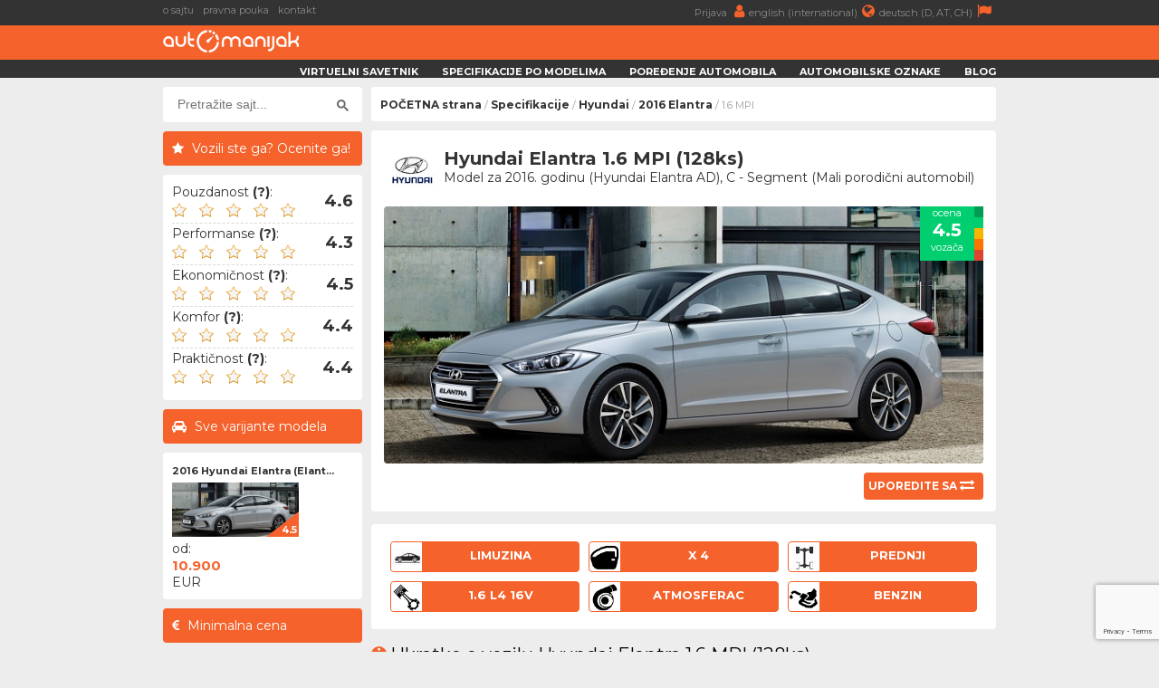

--- FILE ---
content_type: text/html; charset=UTF-8
request_url: https://www.automanijak.com/hyundai/2016/12009/hyundai-elantra-1.6-mpi
body_size: 8949
content:
<!DOCTYPE html>
<html lang="sr">
	<head>
		<meta charset="utf-8">
		<title>
			Hyundai Elantra  1.6 MPI (2016 - 2018) - AutoManijak		</title>
		<meta content="width=device-width, initial-scale=1.0" name="viewport">
		<meta content="2016 Hyundai Elantra ,specifikacije,informacije,dimenzije,potrošnja,ubrzanje,maksimalna brzina,zapremina rezervoara,pouzdanost,kvarovi,iskustva,bezbednost,crash test" name="keywords">
		<meta content="2016 Hyundai Elantra  1.6 MPI - Informacije, specifikacije i iskustva vozača" name="description">
		<meta http-equiv="Cache-Control" content="no-cache, max-age=0, must-revalidate, no-store">
		<meta property="og:site_name" content="AutoManijak"/>
		<meta property="og:image" content="/resources/images/variant/1800/elantra_6.jpg" />
		<meta property="og:image:width" content="700"/>
		<meta property="og:image:height" content="300"/>
		<meta property="og:description" content="2016 Hyundai Elantra  1.6 MPI - Informacije, specifikacije i iskustva vozača" />
		<meta property="og:title" content="Hyundai Elantra  1.6 MPI (2016 - 2018)" />
		<link rel="image_src" type="image/jpeg" href="/resources/images/variant/1800/elantra_6.jpg" />
		<link rel="shortcut icon" href="/resources/images/gui/favicon.png" type="image/x-icon">
		<link rel="icon" href="/resources/images/gui/favicon.png" type="image/x-icon">
			<script type="text/javascript" src="/resources/js/jquery-1.8.3.js"></script>
	<script type="text/javascript" src="/resources/js/jquery-ui.js"></script>
	<script type="text/javascript" src="/resources/js/scripts.js?version=v3.0.0"></script>
	<script type="text/javascript" src="/resources/js/jquery.chosen.min.js"></script>
	<script src="https://apis.google.com/js/platform.js" async defer></script>
	<script async src="https://securepubads.g.doubleclick.net/tag/js/gpt.js"></script>
		<!--
	<script async src="//pagead2.googlesyndication.com/pagead/js/adsbygoogle.js"></script>
	<script type="text/javascript" src="/resources/js/adsense.js"></script>
	-->
	<script async defer crossorigin="anonymous" src="https://connect.facebook.net/en_GB/sdk.js#xfbml=1&version=v4.0"></script>
	
						
	<link rel="stylesheet" href="/resources/css/styles.css?version=v3.0.0" type="text/css" media="screen" charset="utf-8" />
	<link rel="stylesheet" href="/resources/css/chosen.css" type="text/css" media="screen" charset="utf-8" />
	<link rel="stylesheet" href="/resources/css/font-awesome.min.css" >
	<link rel="stylesheet" href="https://fonts.googleapis.com/css?family=Open+Sans:300,300i,400,400i,700,700i|Raleway:300,400,500,700,800|Montserrat:300,400,700">

	
		<link rel="icon" href="/resources/images/gui/favicon.png" >
		<link rel="shortcut icon" href="/resources/images/gui/favicon.png" type="image/x-icon">
		<link rel="apple-touch-icon" href="images/gui/apple-touch-icon.png">

		
<!-- Google tag (gtag.js) -->
<script async src="https://www.googletagmanager.com/gtag/js?id=G-14ZJZ841PC"></script>
<script>
  window.dataLayer = window.dataLayer || [];
  function gtag(){dataLayer.push(arguments);}
  gtag('js', new Date());

  gtag('config', 'G-14ZJZ841PC');
</script>		
	</head>

	<body root-url="" class="">

		<script>

		  (function(w,d,u,h,s){
		    h=d.getElementsByTagName('head')[0];
		    s=d.createElement('script');
		    s.async=1;
		    s.src=u+'/sdk.js';
		    h.appendChild(s);
		  })(window,document,'https://aff.carvertical.com');

			
			  (function(i,s,o,g,r,a,m){i['GoogleAnalyticsObject']=r;i[r]=i[r]||function(){
			  (i[r].q=i[r].q||[]).push(arguments)},i[r].l=1*new Date();a=s.createElement(o),
			  m=s.getElementsByTagName(o)[0];a.async=1;a.src=g;m.parentNode.insertBefore(a,m)
			  })(window,document,'script','//www.google-analytics.com/analytics.js','ga');
			
			  ga('create', 'UA-75322623-1', 'auto');
	  		  ga('send', 'pageview');

	  		
	  		  /**
				* Function that tracks a click on an outbound link in Analytics.
				* This function takes a valid URL string as an argument, and uses that URL string
				* as the event label. Setting the transport method to 'beacon' lets the hit be sent
				* using 'navigator.sendBeacon' in browser that support it.
				*/
				var trackOutboundLink = function(url) {
				   ga('send', 'event', 'outbound', 'click', url, {
				     'transport': 'beacon',
				     'hitCallback': function() {
				     	window.open(url, '_blank');
				     }
				   });
				}

			
		
		</script>

		<div class="menu-wrap">
			<div class="topnav" id="myTopnav">
				<div class="top-bar">
					<div class="top-bar-wrap">
						<div class="top-bar-left">
							<a href="/o-sajtu" title="o sajtu">o sajtu</a>
							<a href="/pravna-pouka" title="pravna pouka">pravna pouka</a>
							<a href="/kontakt" title="kontakt">kontakt</a>
							<span style="color: #fff; font-weight: bold;"></span>
						</div>
						<div class="top-bar-right">
							<a href="/korisnici"" title="">
								Prijava								<i class="fa fa-user" aria-hidden="true"></i>
							</a>
							<a href="https://www.automaniac.org" title="">
								english (international)<i class="fa fa-globe" aria-hidden="true"></i>
							</a>
							<a href="https://www.automanie.org" title="">
								deutsch (D, AT, CH)<i class="fa fa-flag" aria-hidden="true"></i>
							</a>
						</div>
					</div>
				</div>
				<a href="#" class="icon"><i class="fa fa-bars"></i></a>
				<a href="/korisnici" class="profile"><i class="fa fa-user"></i></a>

				<div class="bottom-bar">
					<div class="bottom-bar-wrap">
						<div class="bottom-bar-left">
							<div class="logo">
								<a href="/" title="">
									<img src="/resources/images/gui/logo.png" alt="" title="">
								</a>
							</div>
						</div>
						<div class="bottom-bar-right">
							<a href="/virtuelni-savetnik">Virtuelni savetnik</a>
							<a href="/marke">Specifikacije po modelima</a>
							<a href="/uporedno">Poređenje automobila</a>
							<a href="/oznake">Automobilske oznake</a>
							<a href="/blog">Blog</a>
						</div>
					</div>
				</div>
			</div>
		</div>
					<div id="main-wrapper">
				<div class="left-ad">
					<script async src="//pagead2.googlesyndication.com/pagead/js/adsbygoogle.js"></script>
<!-- branding -->
<ins class="adsbygoogle branding-ad"
     style="width:300px;height:600px"
     data-ad-client="ca-pub-2798966384669812"
     data-ad-slot="1676022217"></ins>
<script>
(adsbygoogle = window.adsbygoogle || []).push({});
</script>						<script async src="https://pagead2.googlesyndication.com/pagead/js/adsbygoogle.js"></script>
	<!-- massive-header -->
	<ins class="adsbygoogle massive-header-ad"
	     data-ad-client="ca-pub-2798966384669812"
	     data-ad-slot="9878901748"
	     data-full-width-responsive="true"></ins>
	<script>
	     (adsbygoogle = window.adsbygoogle || []).push({});
	</script>				</div>
				<div class="right-ad">
					<script async src="//pagead2.googlesyndication.com/pagead/js/adsbygoogle.js"></script>
<!-- branding -->
<ins class="adsbygoogle branding-ad"
     style="width:300px;height:600px"
     data-ad-client="ca-pub-2798966384669812"
     data-ad-slot="1676022217"></ins>
<script>
(adsbygoogle = window.adsbygoogle || []).push({});
</script>				</div>
				<div id="wrapper" class="clearfix">
			<div id="sidebar">
		<div class="sidebar-wrap">
		<div id="sidebar-dodatno" class="search-box">
	<div class="sidebar-dodatno-wrap">
		<script async src="https://cse.google.com/cse.js?cx=016645478549947938819:qgyptf9o1ni"></script>
		<script>
			window.onload = function(){
				$(".gsc-input").attr("placeholder", "Pretražite sajt...");
			}
		</script>
		<div class="gcse-search"></div>
	</div>
</div>	
	<div id="sidebar-dodatno">
		<div class="sidebar-misljenje-naslov">
			<h2>Vozili ste ga? Ocenite ga!</h2>
		</div>
		<div class="sidebar-dodatno-wrap">
			<div class="misljenje-vozaca">
				<span>Pouzdanost <strong title="- Učestalost kvarova&#13;- Ozbiljnost kvarova&#13;- Dostupnost rezervnih delova">(?)</strong>:</span>
				<div class="avg" related-field="1">
					<img src='/resources/images/gui/details/star-black-empty.png'
						 class='rating-star'
						 car-id='12009'
						 related-field='1'
						 star-no='1'/>
					 <img src='/resources/images/gui/details/star-black-empty.png'
						 class='rating-star'
						 car-id='12009'
						 related-field='1'
						 star-no='2'/>
					<img src='/resources/images/gui/details/star-black-empty.png'
						 class='rating-star'
						 car-id='12009'
						 related-field='1'
						 star-no='3'/>
					<img src='/resources/images/gui/details/star-black-empty.png'
						 class='rating-star'
						 car-id='12009'
						 related-field='1'
						 star-no='4'/>
					<img src='/resources/images/gui/details/star-black-empty.png'
						 class='rating-star'
						 car-id='12009'
						 related-field='1'
						 star-no='5'/>
					<div class="misljenje-ocena">
					4.6					</div>
				</div>
				<div id="issues" class="hidden">
					<form>
						<br/>
						Iskusili ste kvarove u vezi sa:						<br/><br/>
						<div class='selectable' issue_id='1' engine_id='1640'>
							<div class='class-description'>mehanikom / kaiševima</div>
						</div>
						<div class='selectable' issue_id='2' engine_id='1640'>
							<div class='class-description'>elektrikom / ECU</div>
						</div>
						<div class='selectable' issue_id='3' engine_id='1640'>
							<div class='class-description'>snabdevanjem gorivom</div>
						</div>
						<div class='selectable' issue_id='4' engine_id='1640'>
							<div class='class-description'>snabdevanjem vazduhom</div>
						</div>
						<div class='selectable' issue_id='5' engine_id='1640'>
							<div class='class-description'>sistemom hlađenja</div>
						</div>
						<div class='selectable' issue_id='6' engine_id='1640'>
							<div class='class-description'>kvačilom / zamajcem</div>
						</div>
						<div class='selectable' issue_id='7' engine_id='1640'>
							<div class='class-description'>izduvom / EGR / DPF</div>
						</div>
						<br/>
						<div id="report-issue" class='submit-issues' engine_id='1640'>
							<i class="fa fa-wrench" aria-hidden="true"></i>
							<span>Gotovo</span>
						</div>
					</form>
				</div>
			</div>
			<div class="misljenje-vozaca">
				<span>Performanse <strong title="- Ubrzanje&#13;- Maksimalna brzina&#13;- Dužina zaustavnog puta&#13;- Ležanje u krivni">(?)</strong>:</span>
				<div class="avg" related-field="2">
					<img src='/resources/images/gui/details/star-black-empty.png'
						 class='rating-star'
						 car-id='12009'
						 related-field='2'
						 star-no='1'/>
					 <img src='/resources/images/gui/details/star-black-empty.png'
						 class='rating-star'
						 car-id='12009'
						 related-field='2'
						 star-no='2'/>
					<img src='/resources/images/gui/details/star-black-empty.png'
						 class='rating-star'
						 car-id='12009'
						 related-field='2'
						 star-no='3'/>
					<img src='/resources/images/gui/details/star-black-empty.png'
						 class='rating-star'
						 car-id='12009'
						 related-field='2'
						 star-no='4'/>
					<img src='/resources/images/gui/details/star-black-empty.png'
						 class='rating-star'
						 car-id='12009'
						 related-field='2'
						 star-no='5'/>
					<div class="misljenje-ocena">
					4.3					</div>
				</div>
			</div>
			<div class="misljenje-vozaca">
				<span>Ekonomičnost <strong title="- Potrošnja goriva&#13;- Visina cene redovnog servisa&#13;- Cena rezervnih delova&#13;- Ostali troškovi vezani za ovo vozilo">(?)</strong>:</span>
				<div class="avg" related-field="3">
					<img src='/resources/images/gui/details/star-black-empty.png'
						 class='rating-star'
						 car-id='12009'
						 related-field='3'
						 star-no='1'/>
					 <img src='/resources/images/gui/details/star-black-empty.png'
						 class='rating-star'
						 car-id='12009'
						 related-field='3'
						 star-no='2'/>
					<img src='/resources/images/gui/details/star-black-empty.png'
						 class='rating-star'
						 car-id='12009'
						 related-field='3'
						 star-no='3'/>
					<img src='/resources/images/gui/details/star-black-empty.png'
						 class='rating-star'
						 car-id='12009'
						 related-field='3'
						 star-no='4'/>
					<img src='/resources/images/gui/details/star-black-empty.png'
						 class='rating-star'
						 car-id='12009'
						 related-field='3'
						 star-no='5'/>
					<div class="misljenje-ocena">
					4.5					</div>
				</div>
			</div>
			<div class="misljenje-vozaca">
				<span>Komfor <strong title="- Tvrdoća ogibljenja&#13;- Kvalitet sedišta&#13;- Prostor za noge i glavu&#13;- Ergonomija pozicije vozača">(?)</strong>:</span>
				<div class="avg" related-field="4">
					<img src='/resources/images/gui/details/star-black-empty.png'
						 class='rating-star'
						 car-id='12009'
						 related-field='4'
						 star-no='1'/>
					 <img src='/resources/images/gui/details/star-black-empty.png'
						 class='rating-star'
						 car-id='12009'
						 related-field='4'
						 star-no='2'/>
					<img src='/resources/images/gui/details/star-black-empty.png'
						 class='rating-star'
						 car-id='12009'
						 related-field='4'
						 star-no='3'/>
					<img src='/resources/images/gui/details/star-black-empty.png'
						 class='rating-star'
						 car-id='12009'
						 related-field='4'
						 star-no='4'/>
					<img src='/resources/images/gui/details/star-black-empty.png'
						 class='rating-star'
						 car-id='12009'
						 related-field='4'
						 star-no='5'/>
					<div class="misljenje-ocena">
					4.4					</div>
				</div>
			</div>
			<div class="misljenje-vozaca">
				<span>Praktičnost <strong title="- Lakoća upotrebe&#13;- Količina i kvalitet prostora za sitnice&#13;- Pristup prtljažnom prostoru&#13;- Lakoća zamene potrošnih delova">(?)</strong>:</span>
				<div class="avg" related-field="5">
					<img src='/resources/images/gui/details/star-black-empty.png'
						 class='rating-star'
						 car-id='12009'
						 related-field='5'
						 star-no='1'/>
					 <img src='/resources/images/gui/details/star-black-empty.png'
						 class='rating-star'
						 car-id='12009'
						 related-field='5'
						 star-no='2'/>
					<img src='/resources/images/gui/details/star-black-empty.png'
						 class='rating-star'
						 car-id='12009'
						 related-field='5'
						 star-no='3'/>
					<img src='/resources/images/gui/details/star-black-empty.png'
						 class='rating-star'
						 car-id='12009'
						 related-field='5'
						 star-no='4'/>
					<img src='/resources/images/gui/details/star-black-empty.png'
						 class='rating-star'
						 car-id='12009'
						 related-field='5'
						 star-no='5'/>
					<div class="misljenje-ocena">
					4.4					</div>
				</div>
			</div>
		</div>
	</div><div id="sidebar-dodatno">
	<div class="sidebar-sve-varijante-naslov">
		<h2>Sve varijante modela</h2>
	</div>
	<div class="sidebar-dodatno-wrap">
			
	<div class="najpop-item">
		<div class="najpop-item-name">
			<a href="/modeli/hyundai/1202/hyundai-elantra-2016" title="2016 Hyundai Elantra (Elant...">
				2016 Hyundai Elantra (Elant...			</a>
		</div>
		<div class="najpop-item-img">
			<a href="/modeli/hyundai/1202/hyundai-elantra-2016" title="2016 Hyundai Elantra (Elant...">
				<img src="/resources/images/variant/1800/thumb_elantra_6.jpg" 	title="Hyundai Elantra"
					 alt="Hyundai Elantra"
				 	 class="thumb-image">
			</a>
			<div class="ocena"><span>4.5</span>
			</div>
		</div>
		<div class="najpop-item-val">
			od: 			</br>
			<strong>10.900</strong>
			</br>EUR</div>
	</div>	</div>
</div><div id="sidebar-dodatno">
	<div class="sidebar-minimalna-cena-naslov">
		<h2>Minimalna cena</h2>
	</div>
	<div class="sidebar-dodatno-wrap">
		<div class="dodatno-text">
			<div>
				od				</br>
				<strong>10.900</strong>
				</br>
				EUR*
			</div>
			<span>Minimalna cena je informativnog karaktera i ažurira se korišćenjem informacija sa vodećih internet auto oglasa. Cene dobrih primeraka su obično oko 20% više.</span> 
		</div>
	</div>
</div>	
	<div id="sidebar-dodatno">
		<div class="sidebar-okvirna-cena-naslov">
			<h2>Okvirna cena registracije</h2>
		</div>
		<div class="sidebar-dodatno-wrap">
			<div class="dodatno-text">
				Srbija (2026)*:
				<div>
					od</br>
					<strong>208</strong></br>
					do <strong>254</strong></br>
					EUR**
				</div>
				<span>
					*Cena tehničkog pregleda nije uračunata.</br>
                	<p>**Na ukupnu cenu registracije utiče godište konkretnog vozila, premijski stepen osiguranja vozača i visina opštinske komunalne takse.</p>
                </span> 
			</div>
		</div>
	</div>		</div>
		<div class="side-ad">
	<script async src="//pagead2.googlesyndication.com/pagead/js/adsbygoogle.js"></script>
	<ins class="adsbygoogle side-ad-vertical"
	     style="width:160px;height:600px"
	     data-ad-client="ca-pub-2798966384669812"
	     data-ad-slot="9565981886"></ins>
	<script>
	     (adsbygoogle = window.adsbygoogle || []).push({});
	</script>

	<ins class="adsbygoogle side-ad-horizontal"
	     data-ad-client="ca-pub-2798966384669812"
	     data-ad-slot="8347642282"
	     data-full-width-responsive="true"></ins>
	<script>
	     (adsbygoogle = window.adsbygoogle || []).push({});
	</script>
</div>
	</div>
	<div id="page-wrap">
<div id="breadcrumb-wrap">
	<div class="breadcrumb-nav"><a href='/'>POČETNA strana</a> / <a href='/marke'>Specifikacije</a> / <a href='/marke/hyundai'>Hyundai</a> / <a href='/modeli/hyundai/1202/hyundai-elantra-2016'>2016 Elantra</a> /  1.6 MPI</div>
	<div id="sidebar-dodatno" class="search-box">
	<div class="sidebar-dodatno-wrap">
		<script async src="https://cse.google.com/cse.js?cx=016645478549947938819:qgyptf9o1ni"></script>
		<script>
			window.onload = function(){
				$(".gsc-input").attr("placeholder", "Pretražite sajt...");
			}
		</script>
		<div class="gcse-search"></div>
	</div>
</div></div>
	<div id="predlog-auto">
		<div class="box-wrap">
			<div class="predlog-auto-logo">
				<a href="/marke/hyundai">
					<img src="/resources/images/make/hyundai.jpg" title="Hyundai" />
				</a>
			</div>
			<div class="predlog-auto-naslov">
				Hyundai Elantra  1.6 MPI (128ks)				<div class="predlog-auto-stats">
					Model za 2016. godinu (Hyundai Elantra AD), C - Segment (Mali porodični automobil)				</div>
			</div>
			<div class="predlog-auto-slika">
				<div class="auto-score-wrap">
										<div class="score-left">
						<div class="score4b">
							<p>ocena</p>
							<span>4.5</span>
							<p>vozača</p>
						</div>
					</div>
					<div class="score-right clearfix">
						<div class="score5a"></div>
						<div class="score4a"></div>
						<div class="score3a"></div>
						<div class="score2a"></div>
						<div class="score1a"></div>
					</div>
				</div>
				<img src="/resources/images/variant/1800/elantra_6.jpg" />
								<div class="predlog-auto-uporedi clearfix">
					<a href='/uporedno/12009/0/hyundai-elantra-1.6-mpi-VS-'>
						<span>Uporedite sa</span>
						<i class="fa fa-exchange" aria-hidden="true"></i>
					</a>
				</div>
			</div>
		</div>
		<div class="box-wrap">
			<div class="predlog-auto-box-wrap">
				<div class="predlog-auto-detalj" title="Oblik karoserije">
					<div class="predlog-auto-detalj-slika">
						<img src="/resources/images/gui/details/body_2.jpg"
							 alt="limuzina" />
					</div>
					<span>limuzina</span>
				</div>
				<div class="predlog-auto-detalj" title="Broj vrata">
					<div class="predlog-auto-detalj-slika">
						<img src="/resources/images/gui/details/door.jpg"
							 alt="x 4" />
					</div>
					<span>x 4</span>
				</div>
				<div class="predlog-auto-detalj" title="Pogonski točkovi">
										<div class="predlog-auto-detalj-slika">
						<img src="/resources/images/gui/details/drive_1.jpg"
							 alt="Prednji" />
					</div>
					<span>
					Prednji					</span>
				</div>
				<div class="predlog-auto-detalj" title="Konfiguracija motora">
					<div class="predlog-auto-detalj-slika">
						<img src="/resources/images/gui/details/configuration.jpg" alt="" />
					</div>
					<span>
						1.6 L4 16v					</span>
				</div>
									<div class="predlog-auto-detalj" title="Snabdevanje vazduhom">
						<div class="predlog-auto-detalj-slika">
							<img src="/resources/images/gui/details/turbo.jpg"
								 alt="Atmosferac" />
						</div>
						<span>Atmosferac</span>
					</div>
								<div class="predlog-auto-detalj" title="Pogonsko gorivo">
					<div class="predlog-auto-detalj-slika">
						<img src="/resources/images/gui/details/fuel.jpg"
							 alt="Benzin">
					</div>
					<span>Benzin</span>
				</div>
			</div>
		</div>
<div>
	<h2><i class="fa fa-info-circle" aria-hidden="true"></i>Ukratko o vozilu Hyundai Elantra  1.6 MPI (128ks)</h2>
</div>
<div class="box-wrap">
	<p>
		Korejski automobil iz 2016. godine koji pokreće 4 - cilindrični atmosferac benzin agregat, proizvod fabrike Hyundai. Radi se o motoru zapremine 1.6 litra uz prednji pogon i ručni menjač sa 6  ili automatik  sa 6 brzina. U pitanju je mali porodični automobil sa maksimalnom brzinom od 200km/h, ubrzanjem od 0-100 za 10.1s i prosečnom potrošnjom od oko 6.5 litara na 100 pređenih kilometara.
	</p>
</div>		<div>
			<h2><i class="fa fa-database" aria-hidden="true"></i>Podaci</h2>
		</div>
		<div class="podaci-box-wrap">
<div class="podaci-box-left-wrap">
	<div class="podaci-naslov">
	Podaci o motoru	(<a href="/motori/hyundai/1640/hyundai-1591cc-benzin-1.6-gamma-ii-g4fc-mpi-lp-16v-128ks" class="orange">
		 problemi & kvarovi 	</a>)
		</div>
	<div class="podaci-box-a">
		<a href="/marke/hyundai">
			<img src="/resources/images/make/hyundai.jpg"
				 title="Hyundai" />
		</a>
	</div>
	<div class="podaci-box-b">
		Hyundai		<p>
							<a href="/motori/hyundai/1640/hyundai-1591cc-benzin-1.6-gamma-ii-g4fc-mpi-lp-16v-128ks" class="orange">1.6 Gamma II G4FC MPI LP</a>
					</p>
	</div>
	<div class="podaci-box-c">
			</div>
			<div class="data">
			<div class="d1">radna zapremina:</div>
			<div class="d2"><strong>1591</strong></div>
			<div class="d3">cm3</div>
		</div>
		<div class="data">
			<div class="d1">konfiguracija:</div>
			<div class="d2"><strong>4  - Linijski</strong></div>
			<div class="d3">&nbsp;</div>
		</div>
		<div class="data">
			<div class="d1">broj ventila:</div>
			<div class="d2"><strong>16, 4 po cilindru</strong></div>
			<div class="d3">&nbsp;</div>
		</div>
		<div class="data">
			<div class="d1">dotok vazduha:</div>
			<div class="d2"><strong>Atmosferac</strong></div>
		<div class="d3">&nbsp;</div>
	</div>
		<div class="data">
		<div class="d1">vrsta goriva:</div>
		<div class="d2"><strong>Benzin</strong></div>
		<div class="d3">&nbsp;</div>
	</div>
	<div class="data">
		<div class="d1">snaga:</div>
		<div class="d2"><strong>128</strong></div>
		<div class="d3">ks</div>
	</div>
	<div class="data">
		<div class="d1">obrtni moment:</div>
		<div class="d2"><strong>155</strong>
		</div>
		<div class="d3">Nm</div>
	</div>
</div><div class="podaci-box-right-wrap">
	<div class="podaci-naslov">Podaci o vozilu - Hyundai Elantra</div>
	<div class="podaci-box-a pola">
		<div class="podaci-euro-ncap">
			<img src="/resources/images/gui/details/euroncap.png">
		</div>
	</div>
	<div class="podaci-box-b pola">
		<div class="preporuceni-stars">
			<div class="stars"></div>
			<div class="preporuceni-euro-ncap strong">
				nije testirano			</div>
		</div>
	</div>
	<div class="data">
		<div class="d1">proizvodnja:</div>
		<div class="d2"><strong>2016. - 2018.</strong></div>
		<div class="d3">godine</div>
	</div>
	<div class="data">
		<div class="d1">karoserija:</div>
		<div class="d2"><strong>limuzina</strong></div>
		<div class="d3">4 vrata</div>
	</div>
	<div class="data">
		<div class="d1">dužina:</div>
		<div class="d2"><strong>4570</strong></div>
		<div class="d3">mm</div>
	</div>
	<div class="data">
		<div class="d1">širina:</div>
		<div class="d2"><strong>1800</strong></div>
		<div class="d3">mm</div>
	</div>
	<div class="data">
		<div class="d1">visina:</div>
		<div class="d2"><strong>1450</strong>
		</div>
		<div class="d3">mm</div>
	</div>
	<div class="data">
		<div class="d1">prtljažnik:</div>
		<div class="d2"><strong>458</strong>
		</div>
		<div class="d3">l</div>
	</div>
			<div class="data">
			<div class="d1">rezervoar:</div>
			<div class="d2"><strong>50</strong>
			</div>
			<div class="d3">l</div>
		</div>
	</div>		</div>

<div>
	<h2><i class="fa fa-search" aria-hidden="true"></i>Proverite istoriju automobila pre kupovine</h2>
</div>
<div class="box-wrap" style="height: 250px;">
	<div
	  data-cvaff
	  data-locale="sr"
	  data-a="automanijak"
	  data-b="f323558f"
	  data-voucher="automanijak"
	  data-variant="variant-1"
	  data-body-type="car"
	  data-integration-type="banner"
	  style="width: 100%; height: 100%">
	</div>
</div>
		<div>
			<h2><i class="fa fa-signal" aria-hidden="true"></i>Performanse</h2>
		</div>
		<div class="podaci-box-wrap">
<div class="podaci-box-left-wrap">
			<div class="podaci-naslov">Performanse ručnog menjača</div>
		<div class="podaci-box-a">
			<div class="energy-left ">
				<div class="energyAb"></div>
				<div class="energyBb"></div>
				<div class="energyCb"></div>
				<div class="energyDb"></div>
				<div class="energyEb"></div>
				<div class="energyFb"></div>
				<div class="energyGb"></div>
			</div>
			<div class="energy-right">
				<div class="energyDa">
					<p>emisiona</p>
					<span>D</span>
					<p>kategorija</p>
				</div>
			</div>
		</div>
		<div class="podaci-box-b">
			ručni menjač			<p>6 brzina</p>
		</div>
		<div class="podaci-box-c">
			<div class="podaci-prosek">
				<p>
				prosek				</p>
				<span>
				6.5				</span>
				<p>
				l/100km				</p>
			</div>
		</div>
		<div class="data">
			<div class="d1">težina vozila:</div>
			<div class="d2"><strong>1220</strong></div>
			<div class="d3">kg</div>
		</div>
		<div class="data">
			<div class="d1">ubrz. 0-100 km/h:</div>
			<div class="d2"><strong>10.1</strong></div>
			<div class="d3">s</div>
		</div>
		<div class="data">
			<div class="d1">maks. brzina:</div>
			<div class="d2"><strong>200</strong></div>
			<div class="d3">km/h</div>
		</div>
					<div class="data">
				<div class="d1">potrošnja (grad):</div>
				<div class="d2"><strong>8.9</strong></div>
				<div class="d3">l/100km</div>
			</div>
			<div class="data">
				<div class="d1">potrošnja (put):</div>
				<div class="d2"><strong>5.2</strong></div>
				<div class="d3">l/100km</div>
			</div>
			<div class="data">
				<div class="d1">potrošnja (pros.):</div>
				<div class="d2"><strong>6.5</strong></div>
				<div class="d3">l/100km</div>
			</div>
			<div class="data">
				<div class="d1">emisija CO2:</div>
				<div class="d2"><strong>153</strong></div>
				<div class="d3">g/km</div>
			</div>
		</div>
<div class="podaci-box-right-wrap">
			<div class="podaci-naslov">Performanse automatskog menjača</div>
		<div class="podaci-box-a">
			<div class="energy-left ">
				<div class="energyAb"></div>
				<div class="energyBb"></div>
				<div class="energyCb"></div>
				<div class="energyDb"></div>
				<div class="energyEb"></div>
				<div class="energyFb"></div>
				<div class="energyGb"></div>
			</div>
			<div class="energy-right">
				<div class="energyEa">
					<p>emisiona</p>
					<span>E</span>
					<p>kategorija</p>
				</div>
			</div>
		</div>
		<div class="podaci-box-b">
			automatik			<p>6 brzina</p>
		</div>
		<div class="podaci-box-c">
			<div class="podaci-prosek">
				<p>
				prosek				</p>
				<span>
				6.9				</span>
				<p>
				l/100km				</p>
			</div>
		</div>
		<div class="data">
			<div class="d1">težina vozila:</div>
			<div class="d2"><strong>1250</strong></div>
			<div class="d3">kg</div>
		</div>
		<div class="data">
			<div class="d1">ubrz. 0-100 km/h:</div>
			<div class="d2"><strong>11.6</strong></div>
			<div class="d3">s</div>
		</div>
		<div class="data">
			<div class="d1">maks. brzina:</div>
			<div class="d2"><strong>195</strong></div>
			<div class="d3">km/h</div>
		</div>
					<div class="data">
				<div class="d1">potrošnja (grad):</div>
				<div class="d2"><strong>9.5</strong></div>
				<div class="d3">l/100km</div>
			</div>
			<div class="data">
				<div class="d1">potrošnja (put):</div>
				<div class="d2"><strong>5.4</strong></div>
				<div class="d3">l/100km</div>
			</div>
			<div class="data">
				<div class="d1">potrošnja (pros.):</div>
				<div class="d2"><strong>6.9</strong></div>
				<div class="d3">l/100km</div>
			</div>
			<div class="data">
				<div class="d1">emisija CO2:</div>
				<div class="d2"><strong>161</strong></div>
				<div class="d3">g/km</div>
			</div>
		</div>
		</div>
	</div>
	<div>
		<h2>
			<i class="fa fa-dashboard" aria-hidden="true"></i>
			Najskorije dodata vozila naših korisnika
		</h2>
	</div>
	<div class="box-wrap">
		<div id="community-vehicles">
		<p>Trenutno nema ovih vozila u našoj zajednici</p>			<div class="detaljnije-btn" style="width: 96%; font-weight: 800; margin-top: 10px;">
				<a href="/korisnici/registracija">
					Pridružite se zajednici i dodajte vozilo
				</a> 
			</div>	
				</div>
	</div><div>
	<h2><i class="fa fa-sort" aria-hidden="true"></i>Prednosti i nedostaci u odnosu na direktnu konkurenciju</h2>
</div>
<div class="box-wrap">
	
	<div class="prednosti-nedostaci">
		<div class="bad">
			bezbednost		</div>
	</div>

			<div class="prednosti-nedostaci">
			<div class="good">
				pouzdanost			</div>
		</div>
	
			<div class="prednosti-nedostaci">
			<div class="good">
				udobnost			</div>
		</div>
	
			<div class="prednosti-nedostaci">
			<div class="good">
				praktičnost			</div>
		</div>
	
			<div class="prednosti-nedostaci">
			<div class="good">
				performanse			</div>
		</div>
	
			<div class="prednosti-nedostaci">
			<div class="bad">
				potrošnja			</div>
		</div>
	
			<div class="prednosti-nedostaci">
			<div class="bad">
				prtljažnik			</div>
		</div>
	
	
	
	
	
	
	
	
</div><div>
	<h2>
		<i class="fa fa-shield" aria-hidden="true"></i>
		Bezbednost modela Hyundai Elantra	</h2>
</div>
<div class="box-wrap">
	<div class="euro-ncap-youtube">
		<div class="ncap-img">
			<img src="/resources/images/gui/details/euroncap.png">
		</div>
		<div class="stars">
			<div class="stars"></div>
		</div>
		<div class="euro-ncap strong">
			EuroNCAP:
			nije testirano			
		</div>
					<img src="/resources/images/gui/details/euroncap-default.jpg" width="100%" style="aspect-ratio: 2 / 1;" />
			</div>
</div><div>
	<h2>
		<i class="fa fa-shopping-cart" aria-hidden="true"></i>
		Hyundai Elantra u oglasima
	</h2>
</div>
<div class="box-wrap">
	<div id="cars-for-sale" car_id="12009" model_id="">
		<img src="/resources/images/gui/loader.gif" style="margin: 10px;" />
	</div>
</div>
	<div>
		<h2><i class="fa fa-exchange" aria-hidden="true"></i>Neki od automobila koji bi Vas takođe mogli zanimati...</h2>
	</div>
<div class="box-wrap">
	<div class="preporuka-auto">
		<div class="preporuka-left">
			<div class="preporuka-slika">
				<a href="/uporedno/12009/5785/hyundai-elantra-1.6-mpi-VS-ford-focus-1.5-ecoboost" title="Uporedite izabrana vozila">
					<img src="/resources/images/variant/760/thumb_focus_22.jpg" class="thumb-image">
				</a>
				<div class="preporuka-uporedi">
					<a href="/uporedno/12009/5785/hyundai-elantra-1.6-mpi-VS-ford-focus-1.5-ecoboost" title="Uporedite izabrana vozila"><i class="fa fa-exchange" aria-hidden="true"></i></a>
				</div>
			</div>
		</div>
		<div class="preporuka-right">
			<div class="preporuka-naslov">
				<a href="/ford/2015/5785/ford-focus-1.5-ecoboost" class="orange">Ford Focus  1.5 EcoBoost</a>
			</div>
			<div class="preporuka-proizvodnja">
				proizvodnja od 2015. do 2018. godine			</div>
			<div class="preporuceni-stars">
				<div class="stars5"></div>
			</div>
			<div class="preporuceni-euro-ncap">
				EuroNCAP:
				92% zaštite			</div>
		</div>
		<div class="preporuka-data-wrap">
			<div class="preporuka-data">
				<p>ubrzanje</p>
				<p>
					<strong>
						<div class="data-good">
						12%						</div>
					</strong>
				</p>
				<p>bolje</p>
			</div>
			<div class="preporuka-data">
				<p>potrošnja</p>
				<p>
					<strong>
						<div class="data-good">
						16%						</div>
					</strong>
				</p>
				<p>manja</p>
			</div>
			<div class="preporuka-data">
				<p>snaga</p>
				<p>
					<strong>
						<div class="data-good">
						15%						</div>
					</strong>
				</p>
				<p>veća</p>
			</div>
			<div class="preporuka-data">
				<p>dužina</p>
				<p>
					<strong>
						<div class="data-bad">
						1%						</div>
					</strong>
				</p>
				<p>manja</p>
			</div>
			<div class="preporuka-data">
				<p>težina</p>
				<p>
					<strong>
						<div class="data-bad">
						1%						</div>
					</strong>
				</p>
				<p>veća</p>
			</div>
							<div class="preporuka-data">
					<p>rezervoar</p>
					<p>
						<strong>
							<div class="data-good">
							9%							</div>
						</strong>
					</p>
					<p>veći</p>
				</div>
						<div class="preporuka-data">
				<p>prtljažnik</p>
				<p>
					<strong>
						<div class="data-good">
						4%						</div>
					</strong>
				</p>
				<p>veći</p>
			</div>
						<div class="preporuka-data">
				<p>registracija</p>
				<p>
					<strong>
						<div class="data-good">
						4%						</div>
					</strong>
				</p>
				<p>jeftinija</p>
			</div>	
						<div class="preporuka-data">
				<p>cena</p>
				<p>
					<strong>
						<div class="data-good">
						63%						</div>
					</strong>
				</p>
				<p>niža</p>
			</div>
		</div>
	</div>
</div><div class="box-wrap">
	<div class="preporuka-auto">
		<div class="preporuka-left">
			<div class="preporuka-slika">
				<a href="/uporedno/12009/11703/hyundai-elantra-1.6-mpi-VS-renault-fluence-1.6-16v" title="Uporedite izabrana vozila">
					<img src="/resources/images/variant/1769/thumb_fluence_2.jpg" class="thumb-image">
				</a>
				<div class="preporuka-uporedi">
					<a href="/uporedno/12009/11703/hyundai-elantra-1.6-mpi-VS-renault-fluence-1.6-16v" title="Uporedite izabrana vozila"><i class="fa fa-exchange" aria-hidden="true"></i></a>
				</div>
			</div>
		</div>
		<div class="preporuka-right">
			<div class="preporuka-naslov">
				<a href="/renault/2013/11703/renault-fluence-1.6-16v" class="orange">Renault Fluence  1.6 16V</a>
			</div>
			<div class="preporuka-proizvodnja">
				proizvodnja od 2013. do 2018. godine			</div>
			<div class="preporuceni-stars">
				<div class="stars4"></div>
			</div>
			<div class="preporuceni-euro-ncap">
				EuroNCAP:
				72% zaštite			</div>
		</div>
		<div class="preporuka-data-wrap">
			<div class="preporuka-data">
				<p>ubrzanje</p>
				<p>
					<strong>
						<div class="data-bad">
						12%						</div>
					</strong>
				</p>
				<p>lošije</p>
			</div>
			<div class="preporuka-data">
				<p>potrošnja</p>
				<p>
					<strong>
						<div class="data-bad">
						4%						</div>
					</strong>
				</p>
				<p>veća</p>
			</div>
			<div class="preporuka-data">
				<p>snaga</p>
				<p>
					<strong>
						<div class="data-bad">
						14%						</div>
					</strong>
				</p>
				<p>manja</p>
			</div>
			<div class="preporuka-data">
				<p>dužina</p>
				<p>
					<strong>
						<div class="data-good">
						1%						</div>
					</strong>
				</p>
				<p>veća</p>
			</div>
			<div class="preporuka-data">
				<p>težina</p>
				<p>
					<strong>
						<div class="data-bad">
						3%						</div>
					</strong>
				</p>
				<p>veća</p>
			</div>
							<div class="preporuka-data">
					<p>rezervoar</p>
					<p>
						<strong>
							<div class="data-good">
							17%							</div>
						</strong>
					</p>
					<p>veći</p>
				</div>
						<div class="preporuka-data">
				<p>prtljažnik</p>
				<p>
					<strong>
						<div class="data-good">
						14%						</div>
					</strong>
				</p>
				<p>veći</p>
			</div>
						<div class="preporuka-data">
				<p>registracija</p>
				<p>
					<strong>
						<div class="data-good">
						18%						</div>
					</strong>
				</p>
				<p>jeftinija</p>
			</div>	
						<div class="preporuka-data">
				<p>cena</p>
				<p>
					<strong>
						<div class="data-good">
						142%						</div>
					</strong>
				</p>
				<p>niža</p>
			</div>
		</div>
	</div>
</div><div class="box-wrap">
	<div class="preporuka-auto">
		<div class="preporuka-left">
			<div class="preporuka-slika">
				<a href="/uporedno/12009/11736/hyundai-elantra-1.6-mpi-VS-fiat-tipo-1.6-e-torq" title="Uporedite izabrana vozila">
					<img src="/resources/images/variant/1773/thumb_tipo_1.jpg" class="thumb-image">
				</a>
				<div class="preporuka-uporedi">
					<a href="/uporedno/12009/11736/hyundai-elantra-1.6-mpi-VS-fiat-tipo-1.6-e-torq" title="Uporedite izabrana vozila"><i class="fa fa-exchange" aria-hidden="true"></i></a>
				</div>
			</div>
		</div>
		<div class="preporuka-right">
			<div class="preporuka-naslov">
				<a href="/fiat/2015/11736/fiat-tipo-1.6-e-torq" class="orange">FIAT Tipo  1.6 E-torQ</a>
			</div>
			<div class="preporuka-proizvodnja">
				proizvodnja od 2015. do 2020. godine			</div>
			<div class="preporuceni-stars">
				<div class="stars3"></div>
			</div>
			<div class="preporuceni-euro-ncap">
				EuroNCAP:
				82% zaštite			</div>
		</div>
		<div class="preporuka-data-wrap">
			<div class="preporuka-data">
				<p>ubrzanje</p>
				<p>
					<strong>
						<div class="data-bad">
						10%						</div>
					</strong>
				</p>
				<p>lošije</p>
			</div>
			<div class="preporuka-data">
				<p>potrošnja</p>
				<p>
					<strong>
						<div class="data-good">
						3%						</div>
					</strong>
				</p>
				<p>manja</p>
			</div>
			<div class="preporuka-data">
				<p>snaga</p>
				<p>
					<strong>
						<div class="data-bad">
						16%						</div>
					</strong>
				</p>
				<p>manja</p>
			</div>
			<div class="preporuka-data">
				<p>dužina</p>
				<p>
					<strong>
						<div class="data-bad">
						1%						</div>
					</strong>
				</p>
				<p>manja</p>
			</div>
			<div class="preporuka-data">
				<p>težina</p>
				<p>
					<strong>
						<div class="data-good">
						1%						</div>
					</strong>
				</p>
				<p>manja</p>
			</div>
							<div class="preporuka-data">
					<p>rezervoar</p>
					<p>
						<strong>
							<div class="data-bad">
							11%							</div>
						</strong>
					</p>
					<p>manji</p>
				</div>
						<div class="preporuka-data">
				<p>prtljažnik</p>
				<p>
					<strong>
						<div class="data-good">
						12%						</div>
					</strong>
				</p>
				<p>veći</p>
			</div>
						<div class="preporuka-data">
				<p>registracija</p>
				<p>
					<strong>
						<div class="data-good">
						18%						</div>
					</strong>
				</p>
				<p>jeftinija</p>
			</div>	
						<div class="preporuka-data">
				<p>cena</p>
				<p>
					<strong>
						<div class="data-good">
						88%						</div>
					</strong>
				</p>
				<p>niža</p>
			</div>
		</div>
	</div>
</div><div class="box-wrap">
	<div class="preporuka-auto">
		<div class="preporuka-left">
			<div class="preporuka-slika">
				<a href="/uporedno/12009/12759/hyundai-elantra-1.6-mpi-VS-toyota-corolla-1.6-valvematic" title="Uporedite izabrana vozila">
					<img src="/resources/images/variant/1911/thumb_corolla_16.jpg" class="thumb-image">
				</a>
				<div class="preporuka-uporedi">
					<a href="/uporedno/12009/12759/hyundai-elantra-1.6-mpi-VS-toyota-corolla-1.6-valvematic" title="Uporedite izabrana vozila"><i class="fa fa-exchange" aria-hidden="true"></i></a>
				</div>
			</div>
		</div>
		<div class="preporuka-right">
			<div class="preporuka-naslov">
				<a href="/toyota/2016/12759/toyota-corolla-1.6-valvematic" class="orange">Toyota Corolla  1.6 Valvematic</a>
			</div>
			<div class="preporuka-proizvodnja">
				proizvodnja od 2016. do 2018. godine			</div>
			<div class="preporuceni-stars">
				<div class="stars5"></div>
			</div>
			<div class="preporuceni-euro-ncap">
				EuroNCAP:
				94% zaštite			</div>
		</div>
		<div class="preporuka-data-wrap">
			<div class="preporuka-data">
				<p>ubrzanje</p>
				<p>
					<strong>
						<div class="data-good">
						1%						</div>
					</strong>
				</p>
				<p>bolje</p>
			</div>
			<div class="preporuka-data">
				<p>potrošnja</p>
				<p>
					<strong>
						<div class="data-good">
						8%						</div>
					</strong>
				</p>
				<p>manja</p>
			</div>
			<div class="preporuka-data">
				<p>snaga</p>
				<p>
					<strong>
						<div class="data-good">
						3%						</div>
					</strong>
				</p>
				<p>veća</p>
			</div>
			<div class="preporuka-data">
				<p>dužina</p>
				<p>
					<strong>
						<div class="data-good">
						1%						</div>
					</strong>
				</p>
				<p>veća</p>
			</div>
			<div class="preporuka-data">
				<p>težina</p>
				<p>
					<strong>
						<div class="data-good">
						2%						</div>
					</strong>
				</p>
				<p>manja</p>
			</div>
							<div class="preporuka-data">
					<p>rezervoar</p>
					<p>
						<strong>
							<div class="data-good">
							9%							</div>
						</strong>
					</p>
					<p>veći</p>
				</div>
						<div class="preporuka-data">
				<p>prtljažnik</p>
				<p>
					<strong>
						<div class="data-bad">
						1%						</div>
					</strong>
				</p>
				<p>manji</p>
			</div>
						<div class="preporuka-data">
				<p>registracija</p>
				<p>
					<strong>
						<div class="data-good">
						=						</div>
					</strong>
				</p>
				<p>jednaka</p>
			</div>	
						<div class="preporuka-data">
				<p>cena</p>
				<p>
					<strong>
						<div class="data-bad">
						30%						</div>
					</strong>
				</p>
				<p>viša</p>
			</div>
		</div>
	</div>
</div><div class="box-wrap">
	<div class="preporuka-auto">
		<div class="preporuka-left">
			<div class="preporuka-slika">
				<a href="/uporedno/12009/12765/hyundai-elantra-1.6-mpi-VS-volkswagen-jetta-1.4-tsi" title="Uporedite izabrana vozila">
					<img src="/resources/images/variant/1912/thumb_jetta_3.jpg" class="thumb-image">
				</a>
				<div class="preporuka-uporedi">
					<a href="/uporedno/12009/12765/hyundai-elantra-1.6-mpi-VS-volkswagen-jetta-1.4-tsi" title="Uporedite izabrana vozila"><i class="fa fa-exchange" aria-hidden="true"></i></a>
				</div>
			</div>
		</div>
		<div class="preporuka-right">
			<div class="preporuka-naslov">
				<a href="/volkswagen/2014/12765/volkswagen-jetta-1.4-tsi" class="orange">Volkswagen Jetta  1.4 TSI</a>
			</div>
			<div class="preporuka-proizvodnja">
				proizvodnja od 2014. do 2018. godine			</div>
			<div class="preporuceni-stars">
				<div class="stars5"></div>
			</div>
			<div class="preporuceni-euro-ncap">
				EuroNCAP:
				94% zaštite			</div>
		</div>
		<div class="preporuka-data-wrap">
			<div class="preporuka-data">
				<p>ubrzanje</p>
				<p>
					<strong>
						<div class="data-good">
						5%						</div>
					</strong>
				</p>
				<p>bolje</p>
			</div>
			<div class="preporuka-data">
				<p>potrošnja</p>
				<p>
					<strong>
						<div class="data-good">
						20%						</div>
					</strong>
				</p>
				<p>manja</p>
			</div>
			<div class="preporuka-data">
				<p>snaga</p>
				<p>
					<strong>
						<div class="data-bad">
						2%						</div>
					</strong>
				</p>
				<p>manja</p>
			</div>
			<div class="preporuka-data">
				<p>dužina</p>
				<p>
					<strong>
						<div class="data-good">
						2%						</div>
					</strong>
				</p>
				<p>veća</p>
			</div>
			<div class="preporuka-data">
				<p>težina</p>
				<p>
					<strong>
						<div class="data-bad">
						9%						</div>
					</strong>
				</p>
				<p>veća</p>
			</div>
							<div class="preporuka-data">
					<p>rezervoar</p>
					<p>
						<strong>
							<div class="data-good">
							9%							</div>
						</strong>
					</p>
					<p>veći</p>
				</div>
						<div class="preporuka-data">
				<p>prtljažnik</p>
				<p>
					<strong>
						<div class="data-good">
						10%						</div>
					</strong>
				</p>
				<p>veći</p>
			</div>
						<div class="preporuka-data">
				<p>registracija</p>
				<p>
					<strong>
						<div class="data-good">
						4%						</div>
					</strong>
				</p>
				<p>jeftinija</p>
			</div>	
						<div class="preporuka-data">
				<p>cena</p>
				<p>
					<strong>
						<div class="data-good">
						21%						</div>
					</strong>
				</p>
				<p>niža</p>
			</div>
		</div>
	</div>
</div>
<div id="blog-strana">
	<div>
		<h2><i class="fa fa-comment" aria-hidden="true"></i>Komentari posetilaca</h2>
	</div>
	<div id="komentar" class="box-wrap">
		<script src="https://www.google.com/recaptcha/api.js"></script>
		<form id="comments-form" action="/site/comments/logic.php" >
			<input type="hidden" name="topic" value="car" />
			<input type="hidden" name="topic_id" value="12009" />
			<input type="hidden" name="user_id" value="" />
			<input type="hidden" name="token" id="token" />
							<input type="text" name="nickname" id="nickname" placeholder="*Vaše ime ili nadimak..." class="mandatory" />
						<textarea name="body" id="body" placeholder="*Tekst Vašeg komentara..." class="mandatory"></textarea>
			<br/>
			<br/>
			<b>NAPOMENA:</b> Polja obeležena zvezdicom (<span class='orange'>*</span>) su obavezna. Slanjem komentara potvrđujete da ste pročitali i da prihvatate <a href='/uslovi-koriscenja' target='_blank'>uslove korišćenja</a> našeg portala.			<br/>
			<br/>
			<button class="g-recaptcha predlog-btn" 
			        data-sitekey="6Lf-bGkmAAAAABkjZbz3vPJSPzDPOIwoyEds5JFB" 
			        data-callback='comment_submit' 
			        data-action='submit'>Pošaljite komentar</button>
			<br/>
			<br/>
			<a href='/korisnici/prijava?to_url=https://www.automanijak.com/hyundai/2016/12009/hyundai-elantra-1.6-mpi'>ulogujte se</a> kako bi Vaš komentar <b>odmah bio objavljen</b>		</form>
	</div>
	<div id="blog">
		<div id="preporuceni-clanci">
			<div class="box-wrap">
				Trenutno nema komentara. Budite prvi da ovo prokomentarišete.			</div>
		</div>
	</div>
</div>
<div>
	<h2><i class="fa fa-link" aria-hidden="true"></i>Ok, ovo je kul, šta dalje?</h2>
</div>
<div class="box-wrap" id="car-links">
		<div>
		<i class="fa fa-link" aria-hidden="true"></i>
		<a href='/korisnici'>
			Dodajte ovaj automobil u svoj vozni park		</a>
	</div>
	<div>
		<i class="fa fa-link" aria-hidden="true"></i>
		<a href='/uporedno/12009/0/hyundai-elantra-1.6-mpi-VS-'>
			Uporedite ovaj automobil sa nekim drugim		</a>
	</div>
	<div>
		<i class="fa fa-link" aria-hidden="true"></i>
		<a href="/motori/hyundai/1640/hyundai-1591cc-benzin-1.6-gamma-ii-g4fc-mpi-lp-16v-128ks">
			Saznajte više o motoru koji ga pokreće		</a>
	</div>
	<div>
		<i class="fa fa-link" aria-hidden="true"></i>
		<a href="/modeli/hyundai/1202/hyundai-elantra-2016">
			Odaberite drugu karoseriju i/ili motor		</a>
	</div>
	<div>
		<i class="fa fa-link" aria-hidden="true"></i>
		<a href="/marke/hyundai">
			Istražite ostale modele ovog proizvođača		</a>
	</div>	
		<div>
		<i class="fa fa-link" aria-hidden="true"></i>
		<a href="/virtuelni-savetnik">
			Dopustite da Vam mi predložimo automobil		</a>
	</div>	
	
</div><div>
	<h2><i class="fa fa-globe" aria-hidden="true"></i>Pratite nas</h2>
</div>
<div id="facebook-statistika">
	<div class="box-wrap">
		<div class="box-left-wrap">
			<div class="fs-naslov">
				<h3>AutoManijak Instagram</h3>
			</div>
		</div>
		<div class="box-right-wrap"></div>
		<div id="curator-feed-default-feed-layout"><a href="https://curator.io" target="_blank" class="crt-logo crt-tag">Powered by Curator.io</a></div>
		<script type="text/javascript">
			(function(){
			var i,e,d=document,s="script";i=d.createElement("script");i.async=1;i.charset="UTF-8";
			i.src="https://cdn.curator.io/published/a532c6e2-2ba1-47aa-998d-99b1eb7101ab.js";
			e=d.getElementsByTagName(s)[0];e.parentNode.insertBefore(i, e);
			})();
		</script>
		<div id="facebook-feed-layout" class="box-left-wrap">
			<div class="fs-naslov">
				<h3>AutoManijak Facebook</h3>
			</div>
			<a href="https://www.facebook.com/automanijak">
				<img src="/resources/images/gui/facebook_page.jpg"/>
			</a>
		</div>
		<div class="box-right-wrap">
			<div class="fs-naslov">
				<h3>AutoManijak baza trenutno sadrži:</h3>
			</div>
			<div class="fs-stats"><span>47</span>svetska automobilska brenda</div>
			<div class="fs-stats"><span>1.613</span>zasebnih modela vozila</div>
			<div class="fs-stats"><span>2.331</span>motora raznih proizvođača</div>
			<div class="fs-stats"><span>14.590</span>konkretnih automobila</div>
		</div>
	</div>
</div>
	</div>
			</div>
		</div>
		<div id="footer">
			<div class="footer-wrap">
				Copyright &copy; 2015 - 2026 automanijak.com - Sva prava zadržana.
				</br>
				Powered by <strong>Gama1 Solutions</strong>
				<div class="footer-links">
					<div class="footer-menu">
						<ul>
							<li><a href="/">POČETNA strana</a></li>
							<li><a href="/o-sajtu">o sajtu</a></li>
							<li><a href="/uslovi-koriscenja">uslovi korišćenja</a></li>
							<li><a href="/pravna-pouka">pravna pouka</a></li>
							<li><a href="/faq">FAQ</a></li>
							<li><a href="/kontakt">kontakt</a></li>
						</ul>
					</div>

					<div class='footer-auto-brend'><ul><li><a href='/marke/alfa-romeo'>Alfa Romeo</a></li><li><a href='/marke/audi'>Audi</a></li><li><a href='/marke/bmw'>BMW</a></li><li><a href='/marke/byd'>BYD</a></li><li><a href='/marke/chery'>Chery</a></li><li><a href='/marke/chevrolet'>Chevrolet</a></li></ul></div><div class='footer-auto-brend'><ul><li><a href='/marke/chrysler'>Chrysler</a></li><li><a href='/marke/citroen'>Citroen</a></li><li><a href='/marke/cupra'>Cupra</a></li><li><a href='/marke/dacia'>Dacia</a></li><li><a href='/marke/daihatsu'>Daihatsu</a></li><li><a href='/marke/dodge'>Dodge</a></li></ul></div><div class='footer-auto-brend'><ul><li><a href='/marke/fiat'>FIAT</a></li><li><a href='/marke/ford'>Ford</a></li><li><a href='/marke/geely'>Geely</a></li><li><a href='/marke/honda'>Honda</a></li><li><a href='/marke/hyundai'>Hyundai</a></li><li><a href='/marke/infiniti'>Infiniti</a></li></ul></div><div class='footer-auto-brend'><ul><li><a href='/marke/jaguar'>Jaguar</a></li><li><a href='/marke/jeep'>Jeep</a></li><li><a href='/marke/kia'>KIA</a></li><li><a href='/marke/lada'>Lada</a></li><li><a href='/marke/lancia'>Lancia</a></li><li><a href='/marke/land-rover'>Land Rover</a></li></ul></div><div class='footer-auto-brend'><ul><li><a href='/marke/lexus'>Lexus</a></li><li><a href='/marke/mg'>MG</a></li><li><a href='/marke/mini'>MINI</a></li><li><a href='/marke/mazda'>Mazda</a></li><li><a href='/marke/mercedes-benz'>Mercedes</a></li><li><a href='/marke/mitsubishi'>Mitsubishi</a></li></ul></div><div class='footer-auto-brend'><ul><li><a href='/marke/nissan'>Nissan</a></li><li><a href='/marke/opel'>Opel</a></li><li><a href='/marke/peugeot'>Peugeot</a></li><li><a href='/marke/porsche'>Porsche</a></li><li><a href='/marke/renault'>Renault</a></li><li><a href='/marke/rover'>Rover</a></li></ul></div><div class='footer-auto-brend'><ul><li><a href='/marke/saab'>SAAB</a></li><li><a href='/marke/seat'>Seat</a></li><li><a href='/marke/smart'>Smart</a></li><li><a href='/marke/ssangyong'>SsangYong</a></li><li><a href='/marke/subaru'>Subaru</a></li><li><a href='/marke/suzuki'>Suzuki</a></li></ul></div><div class='footer-auto-brend'><ul><li><a href='/marke/tesla'>Tesla</a></li><li><a href='/marke/toyota'>Toyota</a></li><li><a href='/marke/volkswagen'>Volkswagen</a></li><li><a href='/marke/volvo'>Volvo</a></li><li><a href='/marke/zastava'>Zastava</a></li><li><a href='/marke/škoda'>Škoda</a></li></ul></div>
				</div>
			</div>
		</div>

					<script>
				window.googlefc = window.googlefc || {};
				window.googlefc.ccpa = window.googlefc.ccpa || {}
				window.googlefc.callbackQueue = window.googlefc.callbackQueue || [];
				googlefc.callbackQueue.push({'CONSENT_DATA_READY': () => googlefc.showRevocationMessage()});
			</script>
		
	</body>
</html>

--- FILE ---
content_type: text/html; charset=utf-8
request_url: https://www.google.com/recaptcha/api2/anchor?ar=1&k=6Lf-bGkmAAAAABkjZbz3vPJSPzDPOIwoyEds5JFB&co=aHR0cHM6Ly93d3cuYXV0b21hbmlqYWsuY29tOjQ0Mw..&hl=en&v=PoyoqOPhxBO7pBk68S4YbpHZ&size=invisible&sa=submit&anchor-ms=20000&execute-ms=30000&cb=sxqxgb86deux
body_size: 48732
content:
<!DOCTYPE HTML><html dir="ltr" lang="en"><head><meta http-equiv="Content-Type" content="text/html; charset=UTF-8">
<meta http-equiv="X-UA-Compatible" content="IE=edge">
<title>reCAPTCHA</title>
<style type="text/css">
/* cyrillic-ext */
@font-face {
  font-family: 'Roboto';
  font-style: normal;
  font-weight: 400;
  font-stretch: 100%;
  src: url(//fonts.gstatic.com/s/roboto/v48/KFO7CnqEu92Fr1ME7kSn66aGLdTylUAMa3GUBHMdazTgWw.woff2) format('woff2');
  unicode-range: U+0460-052F, U+1C80-1C8A, U+20B4, U+2DE0-2DFF, U+A640-A69F, U+FE2E-FE2F;
}
/* cyrillic */
@font-face {
  font-family: 'Roboto';
  font-style: normal;
  font-weight: 400;
  font-stretch: 100%;
  src: url(//fonts.gstatic.com/s/roboto/v48/KFO7CnqEu92Fr1ME7kSn66aGLdTylUAMa3iUBHMdazTgWw.woff2) format('woff2');
  unicode-range: U+0301, U+0400-045F, U+0490-0491, U+04B0-04B1, U+2116;
}
/* greek-ext */
@font-face {
  font-family: 'Roboto';
  font-style: normal;
  font-weight: 400;
  font-stretch: 100%;
  src: url(//fonts.gstatic.com/s/roboto/v48/KFO7CnqEu92Fr1ME7kSn66aGLdTylUAMa3CUBHMdazTgWw.woff2) format('woff2');
  unicode-range: U+1F00-1FFF;
}
/* greek */
@font-face {
  font-family: 'Roboto';
  font-style: normal;
  font-weight: 400;
  font-stretch: 100%;
  src: url(//fonts.gstatic.com/s/roboto/v48/KFO7CnqEu92Fr1ME7kSn66aGLdTylUAMa3-UBHMdazTgWw.woff2) format('woff2');
  unicode-range: U+0370-0377, U+037A-037F, U+0384-038A, U+038C, U+038E-03A1, U+03A3-03FF;
}
/* math */
@font-face {
  font-family: 'Roboto';
  font-style: normal;
  font-weight: 400;
  font-stretch: 100%;
  src: url(//fonts.gstatic.com/s/roboto/v48/KFO7CnqEu92Fr1ME7kSn66aGLdTylUAMawCUBHMdazTgWw.woff2) format('woff2');
  unicode-range: U+0302-0303, U+0305, U+0307-0308, U+0310, U+0312, U+0315, U+031A, U+0326-0327, U+032C, U+032F-0330, U+0332-0333, U+0338, U+033A, U+0346, U+034D, U+0391-03A1, U+03A3-03A9, U+03B1-03C9, U+03D1, U+03D5-03D6, U+03F0-03F1, U+03F4-03F5, U+2016-2017, U+2034-2038, U+203C, U+2040, U+2043, U+2047, U+2050, U+2057, U+205F, U+2070-2071, U+2074-208E, U+2090-209C, U+20D0-20DC, U+20E1, U+20E5-20EF, U+2100-2112, U+2114-2115, U+2117-2121, U+2123-214F, U+2190, U+2192, U+2194-21AE, U+21B0-21E5, U+21F1-21F2, U+21F4-2211, U+2213-2214, U+2216-22FF, U+2308-230B, U+2310, U+2319, U+231C-2321, U+2336-237A, U+237C, U+2395, U+239B-23B7, U+23D0, U+23DC-23E1, U+2474-2475, U+25AF, U+25B3, U+25B7, U+25BD, U+25C1, U+25CA, U+25CC, U+25FB, U+266D-266F, U+27C0-27FF, U+2900-2AFF, U+2B0E-2B11, U+2B30-2B4C, U+2BFE, U+3030, U+FF5B, U+FF5D, U+1D400-1D7FF, U+1EE00-1EEFF;
}
/* symbols */
@font-face {
  font-family: 'Roboto';
  font-style: normal;
  font-weight: 400;
  font-stretch: 100%;
  src: url(//fonts.gstatic.com/s/roboto/v48/KFO7CnqEu92Fr1ME7kSn66aGLdTylUAMaxKUBHMdazTgWw.woff2) format('woff2');
  unicode-range: U+0001-000C, U+000E-001F, U+007F-009F, U+20DD-20E0, U+20E2-20E4, U+2150-218F, U+2190, U+2192, U+2194-2199, U+21AF, U+21E6-21F0, U+21F3, U+2218-2219, U+2299, U+22C4-22C6, U+2300-243F, U+2440-244A, U+2460-24FF, U+25A0-27BF, U+2800-28FF, U+2921-2922, U+2981, U+29BF, U+29EB, U+2B00-2BFF, U+4DC0-4DFF, U+FFF9-FFFB, U+10140-1018E, U+10190-1019C, U+101A0, U+101D0-101FD, U+102E0-102FB, U+10E60-10E7E, U+1D2C0-1D2D3, U+1D2E0-1D37F, U+1F000-1F0FF, U+1F100-1F1AD, U+1F1E6-1F1FF, U+1F30D-1F30F, U+1F315, U+1F31C, U+1F31E, U+1F320-1F32C, U+1F336, U+1F378, U+1F37D, U+1F382, U+1F393-1F39F, U+1F3A7-1F3A8, U+1F3AC-1F3AF, U+1F3C2, U+1F3C4-1F3C6, U+1F3CA-1F3CE, U+1F3D4-1F3E0, U+1F3ED, U+1F3F1-1F3F3, U+1F3F5-1F3F7, U+1F408, U+1F415, U+1F41F, U+1F426, U+1F43F, U+1F441-1F442, U+1F444, U+1F446-1F449, U+1F44C-1F44E, U+1F453, U+1F46A, U+1F47D, U+1F4A3, U+1F4B0, U+1F4B3, U+1F4B9, U+1F4BB, U+1F4BF, U+1F4C8-1F4CB, U+1F4D6, U+1F4DA, U+1F4DF, U+1F4E3-1F4E6, U+1F4EA-1F4ED, U+1F4F7, U+1F4F9-1F4FB, U+1F4FD-1F4FE, U+1F503, U+1F507-1F50B, U+1F50D, U+1F512-1F513, U+1F53E-1F54A, U+1F54F-1F5FA, U+1F610, U+1F650-1F67F, U+1F687, U+1F68D, U+1F691, U+1F694, U+1F698, U+1F6AD, U+1F6B2, U+1F6B9-1F6BA, U+1F6BC, U+1F6C6-1F6CF, U+1F6D3-1F6D7, U+1F6E0-1F6EA, U+1F6F0-1F6F3, U+1F6F7-1F6FC, U+1F700-1F7FF, U+1F800-1F80B, U+1F810-1F847, U+1F850-1F859, U+1F860-1F887, U+1F890-1F8AD, U+1F8B0-1F8BB, U+1F8C0-1F8C1, U+1F900-1F90B, U+1F93B, U+1F946, U+1F984, U+1F996, U+1F9E9, U+1FA00-1FA6F, U+1FA70-1FA7C, U+1FA80-1FA89, U+1FA8F-1FAC6, U+1FACE-1FADC, U+1FADF-1FAE9, U+1FAF0-1FAF8, U+1FB00-1FBFF;
}
/* vietnamese */
@font-face {
  font-family: 'Roboto';
  font-style: normal;
  font-weight: 400;
  font-stretch: 100%;
  src: url(//fonts.gstatic.com/s/roboto/v48/KFO7CnqEu92Fr1ME7kSn66aGLdTylUAMa3OUBHMdazTgWw.woff2) format('woff2');
  unicode-range: U+0102-0103, U+0110-0111, U+0128-0129, U+0168-0169, U+01A0-01A1, U+01AF-01B0, U+0300-0301, U+0303-0304, U+0308-0309, U+0323, U+0329, U+1EA0-1EF9, U+20AB;
}
/* latin-ext */
@font-face {
  font-family: 'Roboto';
  font-style: normal;
  font-weight: 400;
  font-stretch: 100%;
  src: url(//fonts.gstatic.com/s/roboto/v48/KFO7CnqEu92Fr1ME7kSn66aGLdTylUAMa3KUBHMdazTgWw.woff2) format('woff2');
  unicode-range: U+0100-02BA, U+02BD-02C5, U+02C7-02CC, U+02CE-02D7, U+02DD-02FF, U+0304, U+0308, U+0329, U+1D00-1DBF, U+1E00-1E9F, U+1EF2-1EFF, U+2020, U+20A0-20AB, U+20AD-20C0, U+2113, U+2C60-2C7F, U+A720-A7FF;
}
/* latin */
@font-face {
  font-family: 'Roboto';
  font-style: normal;
  font-weight: 400;
  font-stretch: 100%;
  src: url(//fonts.gstatic.com/s/roboto/v48/KFO7CnqEu92Fr1ME7kSn66aGLdTylUAMa3yUBHMdazQ.woff2) format('woff2');
  unicode-range: U+0000-00FF, U+0131, U+0152-0153, U+02BB-02BC, U+02C6, U+02DA, U+02DC, U+0304, U+0308, U+0329, U+2000-206F, U+20AC, U+2122, U+2191, U+2193, U+2212, U+2215, U+FEFF, U+FFFD;
}
/* cyrillic-ext */
@font-face {
  font-family: 'Roboto';
  font-style: normal;
  font-weight: 500;
  font-stretch: 100%;
  src: url(//fonts.gstatic.com/s/roboto/v48/KFO7CnqEu92Fr1ME7kSn66aGLdTylUAMa3GUBHMdazTgWw.woff2) format('woff2');
  unicode-range: U+0460-052F, U+1C80-1C8A, U+20B4, U+2DE0-2DFF, U+A640-A69F, U+FE2E-FE2F;
}
/* cyrillic */
@font-face {
  font-family: 'Roboto';
  font-style: normal;
  font-weight: 500;
  font-stretch: 100%;
  src: url(//fonts.gstatic.com/s/roboto/v48/KFO7CnqEu92Fr1ME7kSn66aGLdTylUAMa3iUBHMdazTgWw.woff2) format('woff2');
  unicode-range: U+0301, U+0400-045F, U+0490-0491, U+04B0-04B1, U+2116;
}
/* greek-ext */
@font-face {
  font-family: 'Roboto';
  font-style: normal;
  font-weight: 500;
  font-stretch: 100%;
  src: url(//fonts.gstatic.com/s/roboto/v48/KFO7CnqEu92Fr1ME7kSn66aGLdTylUAMa3CUBHMdazTgWw.woff2) format('woff2');
  unicode-range: U+1F00-1FFF;
}
/* greek */
@font-face {
  font-family: 'Roboto';
  font-style: normal;
  font-weight: 500;
  font-stretch: 100%;
  src: url(//fonts.gstatic.com/s/roboto/v48/KFO7CnqEu92Fr1ME7kSn66aGLdTylUAMa3-UBHMdazTgWw.woff2) format('woff2');
  unicode-range: U+0370-0377, U+037A-037F, U+0384-038A, U+038C, U+038E-03A1, U+03A3-03FF;
}
/* math */
@font-face {
  font-family: 'Roboto';
  font-style: normal;
  font-weight: 500;
  font-stretch: 100%;
  src: url(//fonts.gstatic.com/s/roboto/v48/KFO7CnqEu92Fr1ME7kSn66aGLdTylUAMawCUBHMdazTgWw.woff2) format('woff2');
  unicode-range: U+0302-0303, U+0305, U+0307-0308, U+0310, U+0312, U+0315, U+031A, U+0326-0327, U+032C, U+032F-0330, U+0332-0333, U+0338, U+033A, U+0346, U+034D, U+0391-03A1, U+03A3-03A9, U+03B1-03C9, U+03D1, U+03D5-03D6, U+03F0-03F1, U+03F4-03F5, U+2016-2017, U+2034-2038, U+203C, U+2040, U+2043, U+2047, U+2050, U+2057, U+205F, U+2070-2071, U+2074-208E, U+2090-209C, U+20D0-20DC, U+20E1, U+20E5-20EF, U+2100-2112, U+2114-2115, U+2117-2121, U+2123-214F, U+2190, U+2192, U+2194-21AE, U+21B0-21E5, U+21F1-21F2, U+21F4-2211, U+2213-2214, U+2216-22FF, U+2308-230B, U+2310, U+2319, U+231C-2321, U+2336-237A, U+237C, U+2395, U+239B-23B7, U+23D0, U+23DC-23E1, U+2474-2475, U+25AF, U+25B3, U+25B7, U+25BD, U+25C1, U+25CA, U+25CC, U+25FB, U+266D-266F, U+27C0-27FF, U+2900-2AFF, U+2B0E-2B11, U+2B30-2B4C, U+2BFE, U+3030, U+FF5B, U+FF5D, U+1D400-1D7FF, U+1EE00-1EEFF;
}
/* symbols */
@font-face {
  font-family: 'Roboto';
  font-style: normal;
  font-weight: 500;
  font-stretch: 100%;
  src: url(//fonts.gstatic.com/s/roboto/v48/KFO7CnqEu92Fr1ME7kSn66aGLdTylUAMaxKUBHMdazTgWw.woff2) format('woff2');
  unicode-range: U+0001-000C, U+000E-001F, U+007F-009F, U+20DD-20E0, U+20E2-20E4, U+2150-218F, U+2190, U+2192, U+2194-2199, U+21AF, U+21E6-21F0, U+21F3, U+2218-2219, U+2299, U+22C4-22C6, U+2300-243F, U+2440-244A, U+2460-24FF, U+25A0-27BF, U+2800-28FF, U+2921-2922, U+2981, U+29BF, U+29EB, U+2B00-2BFF, U+4DC0-4DFF, U+FFF9-FFFB, U+10140-1018E, U+10190-1019C, U+101A0, U+101D0-101FD, U+102E0-102FB, U+10E60-10E7E, U+1D2C0-1D2D3, U+1D2E0-1D37F, U+1F000-1F0FF, U+1F100-1F1AD, U+1F1E6-1F1FF, U+1F30D-1F30F, U+1F315, U+1F31C, U+1F31E, U+1F320-1F32C, U+1F336, U+1F378, U+1F37D, U+1F382, U+1F393-1F39F, U+1F3A7-1F3A8, U+1F3AC-1F3AF, U+1F3C2, U+1F3C4-1F3C6, U+1F3CA-1F3CE, U+1F3D4-1F3E0, U+1F3ED, U+1F3F1-1F3F3, U+1F3F5-1F3F7, U+1F408, U+1F415, U+1F41F, U+1F426, U+1F43F, U+1F441-1F442, U+1F444, U+1F446-1F449, U+1F44C-1F44E, U+1F453, U+1F46A, U+1F47D, U+1F4A3, U+1F4B0, U+1F4B3, U+1F4B9, U+1F4BB, U+1F4BF, U+1F4C8-1F4CB, U+1F4D6, U+1F4DA, U+1F4DF, U+1F4E3-1F4E6, U+1F4EA-1F4ED, U+1F4F7, U+1F4F9-1F4FB, U+1F4FD-1F4FE, U+1F503, U+1F507-1F50B, U+1F50D, U+1F512-1F513, U+1F53E-1F54A, U+1F54F-1F5FA, U+1F610, U+1F650-1F67F, U+1F687, U+1F68D, U+1F691, U+1F694, U+1F698, U+1F6AD, U+1F6B2, U+1F6B9-1F6BA, U+1F6BC, U+1F6C6-1F6CF, U+1F6D3-1F6D7, U+1F6E0-1F6EA, U+1F6F0-1F6F3, U+1F6F7-1F6FC, U+1F700-1F7FF, U+1F800-1F80B, U+1F810-1F847, U+1F850-1F859, U+1F860-1F887, U+1F890-1F8AD, U+1F8B0-1F8BB, U+1F8C0-1F8C1, U+1F900-1F90B, U+1F93B, U+1F946, U+1F984, U+1F996, U+1F9E9, U+1FA00-1FA6F, U+1FA70-1FA7C, U+1FA80-1FA89, U+1FA8F-1FAC6, U+1FACE-1FADC, U+1FADF-1FAE9, U+1FAF0-1FAF8, U+1FB00-1FBFF;
}
/* vietnamese */
@font-face {
  font-family: 'Roboto';
  font-style: normal;
  font-weight: 500;
  font-stretch: 100%;
  src: url(//fonts.gstatic.com/s/roboto/v48/KFO7CnqEu92Fr1ME7kSn66aGLdTylUAMa3OUBHMdazTgWw.woff2) format('woff2');
  unicode-range: U+0102-0103, U+0110-0111, U+0128-0129, U+0168-0169, U+01A0-01A1, U+01AF-01B0, U+0300-0301, U+0303-0304, U+0308-0309, U+0323, U+0329, U+1EA0-1EF9, U+20AB;
}
/* latin-ext */
@font-face {
  font-family: 'Roboto';
  font-style: normal;
  font-weight: 500;
  font-stretch: 100%;
  src: url(//fonts.gstatic.com/s/roboto/v48/KFO7CnqEu92Fr1ME7kSn66aGLdTylUAMa3KUBHMdazTgWw.woff2) format('woff2');
  unicode-range: U+0100-02BA, U+02BD-02C5, U+02C7-02CC, U+02CE-02D7, U+02DD-02FF, U+0304, U+0308, U+0329, U+1D00-1DBF, U+1E00-1E9F, U+1EF2-1EFF, U+2020, U+20A0-20AB, U+20AD-20C0, U+2113, U+2C60-2C7F, U+A720-A7FF;
}
/* latin */
@font-face {
  font-family: 'Roboto';
  font-style: normal;
  font-weight: 500;
  font-stretch: 100%;
  src: url(//fonts.gstatic.com/s/roboto/v48/KFO7CnqEu92Fr1ME7kSn66aGLdTylUAMa3yUBHMdazQ.woff2) format('woff2');
  unicode-range: U+0000-00FF, U+0131, U+0152-0153, U+02BB-02BC, U+02C6, U+02DA, U+02DC, U+0304, U+0308, U+0329, U+2000-206F, U+20AC, U+2122, U+2191, U+2193, U+2212, U+2215, U+FEFF, U+FFFD;
}
/* cyrillic-ext */
@font-face {
  font-family: 'Roboto';
  font-style: normal;
  font-weight: 900;
  font-stretch: 100%;
  src: url(//fonts.gstatic.com/s/roboto/v48/KFO7CnqEu92Fr1ME7kSn66aGLdTylUAMa3GUBHMdazTgWw.woff2) format('woff2');
  unicode-range: U+0460-052F, U+1C80-1C8A, U+20B4, U+2DE0-2DFF, U+A640-A69F, U+FE2E-FE2F;
}
/* cyrillic */
@font-face {
  font-family: 'Roboto';
  font-style: normal;
  font-weight: 900;
  font-stretch: 100%;
  src: url(//fonts.gstatic.com/s/roboto/v48/KFO7CnqEu92Fr1ME7kSn66aGLdTylUAMa3iUBHMdazTgWw.woff2) format('woff2');
  unicode-range: U+0301, U+0400-045F, U+0490-0491, U+04B0-04B1, U+2116;
}
/* greek-ext */
@font-face {
  font-family: 'Roboto';
  font-style: normal;
  font-weight: 900;
  font-stretch: 100%;
  src: url(//fonts.gstatic.com/s/roboto/v48/KFO7CnqEu92Fr1ME7kSn66aGLdTylUAMa3CUBHMdazTgWw.woff2) format('woff2');
  unicode-range: U+1F00-1FFF;
}
/* greek */
@font-face {
  font-family: 'Roboto';
  font-style: normal;
  font-weight: 900;
  font-stretch: 100%;
  src: url(//fonts.gstatic.com/s/roboto/v48/KFO7CnqEu92Fr1ME7kSn66aGLdTylUAMa3-UBHMdazTgWw.woff2) format('woff2');
  unicode-range: U+0370-0377, U+037A-037F, U+0384-038A, U+038C, U+038E-03A1, U+03A3-03FF;
}
/* math */
@font-face {
  font-family: 'Roboto';
  font-style: normal;
  font-weight: 900;
  font-stretch: 100%;
  src: url(//fonts.gstatic.com/s/roboto/v48/KFO7CnqEu92Fr1ME7kSn66aGLdTylUAMawCUBHMdazTgWw.woff2) format('woff2');
  unicode-range: U+0302-0303, U+0305, U+0307-0308, U+0310, U+0312, U+0315, U+031A, U+0326-0327, U+032C, U+032F-0330, U+0332-0333, U+0338, U+033A, U+0346, U+034D, U+0391-03A1, U+03A3-03A9, U+03B1-03C9, U+03D1, U+03D5-03D6, U+03F0-03F1, U+03F4-03F5, U+2016-2017, U+2034-2038, U+203C, U+2040, U+2043, U+2047, U+2050, U+2057, U+205F, U+2070-2071, U+2074-208E, U+2090-209C, U+20D0-20DC, U+20E1, U+20E5-20EF, U+2100-2112, U+2114-2115, U+2117-2121, U+2123-214F, U+2190, U+2192, U+2194-21AE, U+21B0-21E5, U+21F1-21F2, U+21F4-2211, U+2213-2214, U+2216-22FF, U+2308-230B, U+2310, U+2319, U+231C-2321, U+2336-237A, U+237C, U+2395, U+239B-23B7, U+23D0, U+23DC-23E1, U+2474-2475, U+25AF, U+25B3, U+25B7, U+25BD, U+25C1, U+25CA, U+25CC, U+25FB, U+266D-266F, U+27C0-27FF, U+2900-2AFF, U+2B0E-2B11, U+2B30-2B4C, U+2BFE, U+3030, U+FF5B, U+FF5D, U+1D400-1D7FF, U+1EE00-1EEFF;
}
/* symbols */
@font-face {
  font-family: 'Roboto';
  font-style: normal;
  font-weight: 900;
  font-stretch: 100%;
  src: url(//fonts.gstatic.com/s/roboto/v48/KFO7CnqEu92Fr1ME7kSn66aGLdTylUAMaxKUBHMdazTgWw.woff2) format('woff2');
  unicode-range: U+0001-000C, U+000E-001F, U+007F-009F, U+20DD-20E0, U+20E2-20E4, U+2150-218F, U+2190, U+2192, U+2194-2199, U+21AF, U+21E6-21F0, U+21F3, U+2218-2219, U+2299, U+22C4-22C6, U+2300-243F, U+2440-244A, U+2460-24FF, U+25A0-27BF, U+2800-28FF, U+2921-2922, U+2981, U+29BF, U+29EB, U+2B00-2BFF, U+4DC0-4DFF, U+FFF9-FFFB, U+10140-1018E, U+10190-1019C, U+101A0, U+101D0-101FD, U+102E0-102FB, U+10E60-10E7E, U+1D2C0-1D2D3, U+1D2E0-1D37F, U+1F000-1F0FF, U+1F100-1F1AD, U+1F1E6-1F1FF, U+1F30D-1F30F, U+1F315, U+1F31C, U+1F31E, U+1F320-1F32C, U+1F336, U+1F378, U+1F37D, U+1F382, U+1F393-1F39F, U+1F3A7-1F3A8, U+1F3AC-1F3AF, U+1F3C2, U+1F3C4-1F3C6, U+1F3CA-1F3CE, U+1F3D4-1F3E0, U+1F3ED, U+1F3F1-1F3F3, U+1F3F5-1F3F7, U+1F408, U+1F415, U+1F41F, U+1F426, U+1F43F, U+1F441-1F442, U+1F444, U+1F446-1F449, U+1F44C-1F44E, U+1F453, U+1F46A, U+1F47D, U+1F4A3, U+1F4B0, U+1F4B3, U+1F4B9, U+1F4BB, U+1F4BF, U+1F4C8-1F4CB, U+1F4D6, U+1F4DA, U+1F4DF, U+1F4E3-1F4E6, U+1F4EA-1F4ED, U+1F4F7, U+1F4F9-1F4FB, U+1F4FD-1F4FE, U+1F503, U+1F507-1F50B, U+1F50D, U+1F512-1F513, U+1F53E-1F54A, U+1F54F-1F5FA, U+1F610, U+1F650-1F67F, U+1F687, U+1F68D, U+1F691, U+1F694, U+1F698, U+1F6AD, U+1F6B2, U+1F6B9-1F6BA, U+1F6BC, U+1F6C6-1F6CF, U+1F6D3-1F6D7, U+1F6E0-1F6EA, U+1F6F0-1F6F3, U+1F6F7-1F6FC, U+1F700-1F7FF, U+1F800-1F80B, U+1F810-1F847, U+1F850-1F859, U+1F860-1F887, U+1F890-1F8AD, U+1F8B0-1F8BB, U+1F8C0-1F8C1, U+1F900-1F90B, U+1F93B, U+1F946, U+1F984, U+1F996, U+1F9E9, U+1FA00-1FA6F, U+1FA70-1FA7C, U+1FA80-1FA89, U+1FA8F-1FAC6, U+1FACE-1FADC, U+1FADF-1FAE9, U+1FAF0-1FAF8, U+1FB00-1FBFF;
}
/* vietnamese */
@font-face {
  font-family: 'Roboto';
  font-style: normal;
  font-weight: 900;
  font-stretch: 100%;
  src: url(//fonts.gstatic.com/s/roboto/v48/KFO7CnqEu92Fr1ME7kSn66aGLdTylUAMa3OUBHMdazTgWw.woff2) format('woff2');
  unicode-range: U+0102-0103, U+0110-0111, U+0128-0129, U+0168-0169, U+01A0-01A1, U+01AF-01B0, U+0300-0301, U+0303-0304, U+0308-0309, U+0323, U+0329, U+1EA0-1EF9, U+20AB;
}
/* latin-ext */
@font-face {
  font-family: 'Roboto';
  font-style: normal;
  font-weight: 900;
  font-stretch: 100%;
  src: url(//fonts.gstatic.com/s/roboto/v48/KFO7CnqEu92Fr1ME7kSn66aGLdTylUAMa3KUBHMdazTgWw.woff2) format('woff2');
  unicode-range: U+0100-02BA, U+02BD-02C5, U+02C7-02CC, U+02CE-02D7, U+02DD-02FF, U+0304, U+0308, U+0329, U+1D00-1DBF, U+1E00-1E9F, U+1EF2-1EFF, U+2020, U+20A0-20AB, U+20AD-20C0, U+2113, U+2C60-2C7F, U+A720-A7FF;
}
/* latin */
@font-face {
  font-family: 'Roboto';
  font-style: normal;
  font-weight: 900;
  font-stretch: 100%;
  src: url(//fonts.gstatic.com/s/roboto/v48/KFO7CnqEu92Fr1ME7kSn66aGLdTylUAMa3yUBHMdazQ.woff2) format('woff2');
  unicode-range: U+0000-00FF, U+0131, U+0152-0153, U+02BB-02BC, U+02C6, U+02DA, U+02DC, U+0304, U+0308, U+0329, U+2000-206F, U+20AC, U+2122, U+2191, U+2193, U+2212, U+2215, U+FEFF, U+FFFD;
}

</style>
<link rel="stylesheet" type="text/css" href="https://www.gstatic.com/recaptcha/releases/PoyoqOPhxBO7pBk68S4YbpHZ/styles__ltr.css">
<script nonce="oBe1_3IIkACeo2CUWdFpEw" type="text/javascript">window['__recaptcha_api'] = 'https://www.google.com/recaptcha/api2/';</script>
<script type="text/javascript" src="https://www.gstatic.com/recaptcha/releases/PoyoqOPhxBO7pBk68S4YbpHZ/recaptcha__en.js" nonce="oBe1_3IIkACeo2CUWdFpEw">
      
    </script></head>
<body><div id="rc-anchor-alert" class="rc-anchor-alert"></div>
<input type="hidden" id="recaptcha-token" value="[base64]">
<script type="text/javascript" nonce="oBe1_3IIkACeo2CUWdFpEw">
      recaptcha.anchor.Main.init("[\x22ainput\x22,[\x22bgdata\x22,\x22\x22,\[base64]/[base64]/bmV3IFpbdF0obVswXSk6Sz09Mj9uZXcgWlt0XShtWzBdLG1bMV0pOks9PTM/bmV3IFpbdF0obVswXSxtWzFdLG1bMl0pOks9PTQ/[base64]/[base64]/[base64]/[base64]/[base64]/[base64]/[base64]/[base64]/[base64]/[base64]/[base64]/[base64]/[base64]/[base64]\\u003d\\u003d\x22,\[base64]\x22,\[base64]/Ds8KBw4gxaxdzwpJtDQbCuyvCjhnClDBEw6QddsKVwr3DsiRYwr9kCVTDsSrCqMKxA0Fdw64TRMKnwrkqVMK4w54MF2zCr1TDrBJ9wqnDuMKqw6k8w5dTExvDvMOmw5/DrQMJwqDCji/[base64]/[base64]/[base64]/ClDbDkC7ChMOMTVNBwpopwoZnS8KYaj7Cu8OAw67CkRjCk1p0w4LDkFnDhRrCpQVBwpLDm8O4wqkgw7cVacKEJnrCu8K8NMOxwp3Doj0Awo/Dk8KfETk5cMOxNGkpUMONXnvDh8Kdw7zDiHtAOj4ew4rCuMOHw5RgwonDgErCoRJLw6zCritewqgGdCs1YHvCjcKvw5/CpcKww6I/EC/CtytdwodxAMKAV8KlwpzCmCAVfBzClX7DulEXw7k9w6nDpjt2Ul9BO8K5w4Rcw4BdwqwIw7TDgy7CvQXCi8Kuwr/[base64]/CsTHDvB5jbMOSw68WCDzCq8KzK8KeUMOYZSJNNwHCrMOnDQobVMOifsOmw7xcGFDDjX01JDRCwrUFw78lXMKlYcOow53DhBrCrUdZUEjDliDDgcO8P8KUSTA2w6YDWxzCsUBQwrc2w6/DkMKTb3TCuWTDr8K+YsKKRMOTw6QSd8O1BsKOM0vDkh9tGcO6wqfCpTI6w6DDlcOvW8KFesKpGVRzw7JMw7p2w5AKZBszTXjCizTCvsOBJBY2w4zCmsOvwrbDizhuw6xrwqHDojTDqDgCwqXCmMOHWMO/EsO2w7h2BMOqwpUtwrXDscKzbAlEYMOkJMOhw6/DsSBlw50Vwp/DrHbDrHs2UsO2w41iwrIkXgXDo8OkZhnDsVhPO8KIKEPCuXrCqWLChC5MEMOfdcK3wqnCpcKyw6HDoMOzZMK/[base64]/EE7Dg0Fvwo/DlsKOwoAsJMOKSnTCvMKcfEPCnENBX8ONBsKTwqDDiMK1WMKsCMOSNUJ8wpTChMK0wrbDk8K4DQ3DjMOew6JeCcKbw5zDqMKEw6d6PyPCt8K5CiY+USbDvMOPw7zCmcKaeGQUVMOwHcOmwr0Pwq8OVkfDgcOVwqsGw4HCnU/DpEPDmMKrdMKcSjEfGsOwwq51wpbDnhjDqMOHVcO1Yj/Dl8KMcMKew5QOYRwzJH9CYMOnbnrCncOpZcObw7HDnMOSO8Oiwqlcw5nCiMKvw5saw70PBcOZAQBYw4ttbMOnw4xNwqoswprDqsKqwqzCvz/CscKZTcK1EnlXZGpLaMO3A8O9w55Rw6bDscKowpXCn8Kyw7rCsFl0ATcSFA9GUT5Pw7HCp8K8JcO1fi/Cv0jDqMOXwp3DrzDDhcKdwrdBECvDjid/wq91BsOAw4ktwplHH2DDmMOaFsOxwo5BSSQcw5TCisOWHALCvsOhw77Dn3jDuMK7ClETwq5uw61YaMOswoZGTnvCnyVuwqo5bsOSQF7CkhbCgTHCinhEO8KzNcORdsOSOMKeScKPw5YRCWRwHRrChsOqIh7Cp8KBwp3DnFfChcKgw4N/WR/DhnDCoBVcwoc/XMKsZsO2w7tCf00BYMOnwpVee8KcWxPDvSfDjF8EAioGSMKRwoteJMKXwpVJwpVrw5vCjn13woBNdhzDjsK/UsOaXxnDrx0WHUjDgzDCn8KmdMKKNzgzFkbDo8ODw5DDtinCumUBwo7Co3zCmsKPw6DDncOgOsOkw6rDucKiQiw1YcKww5LDv3Vyw7PDqUjDrcKlCWjDq11uTGA2w7bCmFTClcK/wrPDlGFqwpwmw5NHwqY9bmLDqwnDnMKaw4/DnsKHe8KOfkxNZg7DpMKdQRfDuHAowoXCsy1tw5U5OgRoQw5kwrXCocKUDSAKwrTCtFlqw5MDwp7CqcKZWS/DlcO0wrPCgHXDjkRRwpTDj8K/DcOewpHCqcKJwo1HwpxbdMOiUMKQYMOSw4HCusOww4/Dh0vDuADDqsO1E8Onw7jCicOYY8OAwoJ4SyzCr0jCmW91w6rCo0pHw4nDocONC8KPSsO3CnrDvTXCrcOwJMKIwqRZw6/[base64]/BGsww4YdwqF5IkDDphTCucKhwrDCqWTCr8O4CMOrGEdoEsKNHcOjwrjDq2TChsOTJcKgND3ChsKIwq7DoMKsPxDCjcO9JsKiwr1dwpjDgcOAwpvCkcOAZxzCuXHCnsKGw7IzwobCkcKzEG0SSlkMwqzCv2J2LiLCpHFvwrPDhcKtw7M/IcOOw5xSwpgFwos5UC/CiMKxwpVbd8Ktwq8RR8K0wpBKwrjCqX9GFcKGwpvCiMOrwppywrTDoD7DvkMOBT49X23DhMKGw44Hfn0Zw7jDusKEw7bCrE/ChsOkUkc6wqrDkEMfHcKUwp3CqsOAacOWBcONw4LDm0tEAVnDjhvDocOxwqXDkn3CvMOeJh3CvMObw4wDZ1rCg0rDnzrDvw/[base64]/DqBLDgirCmhnChy8tAXzDnQRfcg9jLsKXSB7Dt8O9woXDqsK5wo5qw4dvwq3DtXPDm1BpR8OUIxUELDHCscO8EkPDk8OywrLDhBIBO0fCssKzwrpQW8OcwoFDwp8RJMOwR0Y/OsO9w6o2Wjptw64rU8Ohw7Ysw4lmUMO0QhDDv8O/w4knw6/Cu8OMMMKSwqQWcMKURXvDlGTClWzDnVx/w640RS9+OADDhi4DGMOXwphlw7TCusOwwrXCtBI1AcObWsODVng4KcO3w45ywo7ClC1cwpICwo5twrTCtjF1PTlYGcKDwp/DhijClcKmwpPCpAnCjHvDiG8PwrPDkRwBwqfDqBUCbMO/O2ovEMKbesKOCAzDiMKWHMOiwoTDjsONMxQQwrNwSkp7wqdTwrnCkcKTw5vCkR3DpMK6wrZNRcKNFV7DmMOIanFSwrnCkwXCv8KaOMKPeFhuJRPDvcOcw4zDu1DCpijDtcOOwrQWBsOSwr/DvhXDjy4xw7FhUcKuw4fDocOyw53CncOgfRXDjcOCHmHCgxZdBcKYw64pDGNZOxgkw4ZQwqANZnolwpLCq8O9ZlzCngo8EMOjRFLDvsKvUsOGw50oRWLCrMKfIXLDpcKqGGAyUsOuL8KoC8Kbw77CoMOpw7V/[base64]/wp3Djk02XQ4ew7dVwoclwoxaIx3DhGrDg2B4wq5/w4chw7R+w5fDiWbDn8KswpjCo8KlbB4jw5HDnC7Dg8KOwr3CuSfCoVELbmZMw5TCqRHDqCRZHMOqYcOTw5IoOMOlwpDCrcK/HMOYLmxSHCwmasKoQcKZw7J7GGXCncKlwqAKIxQKw4wCaRPDikPDp3Ulw6fDs8KyNiHCpw4hR8OvF8Odw7/CiQo1w6MQw4DCgT1dEsOgwqPCqsO5wr3DosKzwpJFHMKyw5grwqvDp0dLHX45E8KPwpnDtcOowo7CnMOJa2oBe18fCcKdw4sRw6hSwq7Dk8OVw4DCoGp1w59YwrXDisObw7vCuMKRIggPwqM8LjEcwp/DtCBlwrFKwq/[base64]/CrsOzRx3Dm1PCqGRfwpTDmlPDoMKgBRJkJ0PChMOhR8KgIAnCnDTDuMKxwpMQw7jCogzDo0pSw6/DvTnCnxHDh8OrfsK+wpHCmH80O3PDpkYeJcOjYsOIWXsnHkPDnmJAZljCrmQ5w74ow5DCjMO4UMKuwq7DgcOOw4nCuid1cMKYZG3DtAgDw6nDmMKwXkRYRMKpwppgw7cWOT7DmcKCUMKtUn3CoUTDjcKqw5hIa04nU1t3w5dYwqB1wpzDjcOaw7XClR/[base64]/CqcKBOsOPwpEET2PDlTrCrcObW8OwJEcow7fDp8KOw4caRsOTwr5TM8ONw6NVJcKqw6FmVcKTQwk2wpVmw4rCn8OIwqDCn8K3B8O3wqLDnmFxwqTDlEfDosKIasKpDsONwoooUsK/A8KMw58FZMOVw5PDicKObkIFw5ZwCMOIwotfwo17wrHCjC/[base64]/DpgksNGoOAkZswoISw47CnSHCvsOFwrfDuw0twqTDvUcvw4/DjzAbB1/Dq2TDrMO+w6J3w4bDrcK6w5fDgcOIw6t5EHcPKMKVZnJ2woPDgcOANcOBecOLQcKTwrDCvBQvfsO4Y8O2w7Zuw6rDkiDDojrDucKgw7XCtWNFCMKOEFstGgzCk8KFwpgJw4/CscKILk3DtzQcOMO1w45Sw6Q9woI5wpDCu8K2dU7DgsKEwqvCtlHCosKeRMOOwphvw77DulfCp8KRDMK5TkpLPsKWwpDDhGxJQMKeS8KQwqI+acO2JRoVLsOpLMO1w57DmX1sDV9Kw5nDicK4SHbCmsOXwqDDnibDpiXDlADCsyASwqLCtMOQw7/[base64]/Dp2gkKsObwq3CucOpYsKmJMOTwpUbc8K6woNudMK/w6XDkCTCn8KAC2nCkcK3eMOYCsOfw47DkMOiQAzDhcOtwrnCqcO8K8OhwonDp8OswopHwpozUB4GwpUfQ3owWjjDuXHDncO9EsKcfsO9w5IUAsOFJcKQw4FVwrDCkcK7wqvDqAzDtcK5c8KrYhNbZhvCoMOvH8ONwr/DocKxwpBww5HDuRFkJ0/[base64]/DuA3Dj8O0V1vDvcK8w4zCu8Ojw4nCshgzT0Elw6dhw63DrsKbwoMuFsOgwpTCnQdTwpDDiELDvmHCjsKuwoggw6s/WXovwrBiI8KUwroGYmDCozXCvTd+w5dgw5RHKlfCpDzDusK5woA5HMObwrXDp8OecSEgwpljbz9iw5cOMsKKw5VQwrtJwqkDf8KADMKOwrByUCJRUHbCtDpPLXHDsMKzDMK4YMKQIsK0PkUKw6wcbCXDrH7CpcOtwrfDrsOswq5MGn/Dq8O9DnjDiQZKHXtWJMKlJcKJWsO1w6jDsmXDkMOWw43CoXg2Px9/wr3Dn8KRccO3QMO5w7Qqwp7Cg8KtR8KmwrMFwrjDmzIyOTtxw6vDsVdvP8Ozw7gQwrzDqMOlLhFWP8KiGyXCrADDlMOUF8KLFBbCpcKBwrbClkTCqMKdS0QGw5t1HhLCoX1CwqBENcODwrt6KsKmWz/CuDlOwrsswrfDnWYqwqhoCsO/WGzCvlPCk3NlJ00Nw6NuwoHDiHJ5wopgwrtoRHTCscOcGsOowp7CkFEMYgBxTQrDoMOWw5PDsMKQw69ITMO7dytdwoTDlhNUw5zDocKDNT3DocK4wqJDJVHCgQJJw7oKwqTCmHIWb8OuRmh0w7E6JsKuwoM/woFsdcOde8O2w4l1IznDvFHClcK6MMKhNMKWb8K5w7fCq8O1woYYw5DCrlsVw57CkQ7Ds04Qw6QVDMONMyLCocOnwpPDpcKvOMKmDcKASmE0w4g7wpcnM8KSw5vDpVDCvz1ZO8ONBcK5wozDq8KewpjDtsK/[base64]/wq47ZH3DnSMWw5fDrnkCfsK9bcKbfS3Cu8ODJsOdFsKjwqhCw4rCkWLCq8KpacKhPsK4wrI7c8OWw7Zdw4XDisO+TjQGR8Khw5k8WcKibkLDoMO1wrdfTcOSw4nDkjTCjFoMwrc3woFBWcK+c8KEFwPDu3RCe8O/wp/DkcObwrDDtsKmw5nCnDDCrFDDncKawp/CvMOcw6nCsQ/ChsKTHcObNV/DrcOCw7DDusOpw5DDnMO6wpEzMMKKwpVxZTAEwpIswpovA8KHwpvDl0TCjMKgw7bCqcKJSlMXw5AVwpnDqcK8w70CGcKnQXvDr8O9wqfCtcOBwovCuhrDkx/Co8OVw7XDr8Opwq9dwq1cHMOewplLwqJVWMOVwpwtW8K8w6lsRsK9wpNPw4hrw6vCkijDuDrCknLCkcOLLcKYwo94w6/Dq8OnEcOqWScFCcOqAippW8OcFMKoTcOKH8OUwpHDk0zCgsOVw4LCpCTCu3l+ZGDCuyMHwqpzw4onw57CvwrCtUjCocKMEMO1wolFwq7Dr8Okw4bDoWdcWMKxI8O/w4nCucOkeUVmPnjCqnANwqPDi2tWw6LCiXfCuXF7w5ouB2TCscOvw54Aw5bDrUVJHsKEDMKnP8KgNS1fCcOvVsOvw40rejXDlHrCu8KNXSIYaFxDwq4hf8K+wqZjw4HCiU4bwrHDjBPDj8KPw7jDiz7Dnh/Dpxt9wobDg3YrAMO2P1zChBLDqcKDw4QRFDNPw4dVf8OWacKQBkEmNALDgGbChcKbW8ObL8OTaUvCosKeWMO3X2jCrg3CvcK0J8OZwrvDsmYRSBgCw4XDusKMw7PDgsOAw7PCpMK+fgV0wr7DpGTDvsOwwrQhaGfCosOJVThrwq/DtMOjw4cnwqLCtTItw4oHwqdySlbDigEZw4TDm8OqOsKJw45DIw5vJTvDqsKcEwrCv8OxGF1WwrvCqmdtw4XDm8OrCsO+w7fCkMOeWk8TLsOPwpw7TMOKcEI4OMOYw5jCvMOAw7DCjcK5MMKcwpwENMKUwqrCvh/Dg8ODZmHDpQEcwqR4wqXCl8Ogwr5zYmTDqMO8BxxoHEVjwoTDn3tsw4DCj8KUVMOZHnV3w4lFA8KUw5/Cr8OCwrzCj8OcQ3tbCB1sJGU2wqHDs1duVcO+wrwvwqxPO8KPEMKQfsKnwrrDt8OgB8Okwp/Cm8KAw7sRw64Tw6ZrVMOyfGBrwpLDisKVwqfCpcOnw5jDjGvChVnDpsOnwodfwqzDiMKVYcKkwqZFDsOVw5TCs0AhKsKHw7k0wqo8w4TDu8KLwqVzScKcUcKhw5/DpiXCkGLDqVFWfg8kNEnCgcKqNsO0IENmKGDDsChzLCMbw78TYFPDjgw3PxrCihJwwrlSwol4J8OicsOOwoHDjcKvQ8Kbw4s4SRhZQ8OMworDtMOiw7tIw5ERwo/DqMOyYMK5w4YkacO7wocdw6PDucOvw5d+X8KDN8ObJMOVw4QFwqlYwpV/[base64]/CicKhw7xhYMOiwqTCuTzDnBjDkkFdWkbDtEg9TnU+wpFMKsOley8YXVXDlsOEw7Jow6RDw53DggrDjHrDisKTwrnClcKVwp0zSsOQT8OsJ24lFMKfwrzDpScXClXDicKMdF/[base64]/DpMKEE8K/KsOiBsKhw5DDr8Kqw5DChyrCrwwtFFFOaAzDksOHBcKgDsKdCMOjwpYeJT9XfkbDnxrCpFVQwqDDuX5/JMKNwpTDocKXwrZ+w7BSwoLDocK1wrvDhcO+KMKPw7PDlMOPwpYnWTLCt8Ksw7fCssOvG2fDrMKBwqbDkMKTJSvDoh86wqpQOcKpwr7DnCNnw4AiXMOkLFEMeV12wqHDoUQVLcOHNsKcPzEbU3x7O8OHw7bCoMK0ccKLPzdgBGHCjgk6Vw/ChsKzwoHDukbDm1nDlsO6wqXDrwjDvxLCrMOvOsKrIsKuw4LCtcOcE8K7SMO7w5HCugPCgGPCn3U6w6jDgsOqMyhawq/Dg0VCw7Ijw7hOwqVoKVpsw7Qsw6hBawhwa2HDvmLDpcOMVjczw7keZg3CsFo9RsKpM8Ouw63CgA7DusK0w6jCo8KnYMOAZgLCgCVDw5/DgmnDm8Orw5gzw5DCp8KuOjLDsRItworDhAhdVE/Dh8OfwoE+w6PDmz9BJ8Kfw5JpwrLDpcKhw6XDqVo+w4jCqMOjwqF1wqFaBcOlw7PCmsKUF8O7L8KYw7DCjsKDw7VWw7rCksOdw5BuYsK1ZsO4I8KZw7fCj2PCmMORLTnDpFDCrQwnwoPCicKIHsO4wpAOwqs1IH0NwrcHB8K6w7UVE0UCwrMLw6jDpmjCn8OMFE86w7/ChC1kBcOvwrzDqMO0wr/CoHLDjMK7Rw5pwpzDv0pVH8OawoVCwovCksK2w4Ezw5QrwrfCs1FrQjXCkcOwIlVRw7/ChsOhIDxcw6zCtEzCjgZdORTCkFoEFSzCvXXCqjF/Nk3CqsK/w6rCuTDDu04eK8KlwoAqE8KHwoI8w6TDg8KDKgcAwqbCh0XCqSzDplLCgT0GR8O+NsOrwpF5w7bDjg0rw7fCgMKBwoXCqCPCuFF+EAXCsMOAw5Q+LV1iBcK/[base64]/DlMOyOQvCoGHDtsOfwqfCnhjCpsKvwos4D1wfw7B5w6kQwqHCscK/bsOkdMK5EU7CksKWesKFfkx2w5bDp8KfwrvCvcK7w5HDrsO2w54uwo/Cg8OzfsOUbMOuw7pEwo03wq4oU3DDvMObNMKzw4Qxwr53wrENdhhCwoEZw7R6A8KKHERAwqvDvcOyw7zDosKiVAPDujPDtSHDkwPCmMKLIcKDOSTDvcO/KMKJw5hHFAbDo1LDtRjCsFAgwq/CsS8cwrTCtsKzwpJawr1rKHbDhsKvwrYvN0kEaMKGwrXDncKiIcOXPsKbwociFMKJw4/[base64]/wojDtsOaZMKqw6oiTyAvJztlf8KDDMOowps+woYFw6wRUMOwZDM9IRMjw7bDtB3DicOmNi8HaWYIw67Cq0NBR3Z3LybDtWjCiCECS0QQworCnlTCrxB4YFomfXIKIsKYw7syQw3ClcOqwokHwoUEcMKYGMOpOgFLJMOMwoJHwrVywofCoMOeBMOWS3TDgcOmdsKdwr/CnWdRw7bDhxHCoQnCu8Kzw5bDi8Omw5w/w6sAVio3wpJ8Yx1Ww6TDjcKLCMKLw4zCvMKew5grZMKZEB5yw4odBcOIw44Qw4pofcKXw7R1w6kGwpjCn8K/[base64]/wqUawqTDnjgIw6Jjw48Iw5nCksOEUMKbbMK6wrPCtMKaw57Cgn1mwqvCt8OTRV0iHMKtHRfCpRrCsCDCvsKsXsOvw5jDh8OkTFXCvsKCw4ojJcOKw5LDrEbDsMKAO27Di0XCuS3DjXHDtsOuw7gNw6jCjxLCu34fwpIvw5hQN8KlQ8OFw7xYw7tzwr/CvXjDn1ZMw4LDlyXCnlLDqTkow4HDqMK0w5ZEUSfDozzDv8Oiw7wYwojDtMOIwr3DhF7Ci8Onw6XDicKww79LAwbCoCzDoF8eTWfDmEV5w5skw6DDmU/Ci2vDrsKVwqTCvn8zwoTDr8Otwp4/VcKuwrtWGl7CgB8gXMKww40Kw6DCpMOCwqTDosOxHybDmsKdwqjCpgnDhsO/[base64]/bMKAwrx/w6M6GsOCeSQ3A0LClSDDiMKIwrjDv05mw5HCsiHDnsKbCHjCtcORAsOCw74vKH7CvlQvQmzDs8KJR8OUwoAiw45vIzNYw6fCvcKfDMOZwoVUwqjCocK6S8O5cywzwowpb8KWw7HCuh7Ct8O6fMOITV/Dj3h2MsOvwpMbw5/DhsOKNwlNK39Nw6B5wrdxAsKzw5obwozDi1tCwoDCnk1UwqLCgQpSQsOjw73Dk8Kqw6/Don1ABkTCtMOuexxsVsKVCSXCk1PCnsOsZ3rCrXAMKULDiRvCmsOEw6LDoMODMnDDiQ0/wrXDkQszwq3CuMKUwoxmwpPDvSxNShXDr8Obw7J0FMOJwoHDgUzDhMKGUg3CnEhswqPCicK0wqU/wpMYGsK3MEt/esKNwqMDRMOGWcO8wr/CqsOmw7HDpU8WFMKNY8KUTQbCrEBTw5oSwoAtHcKsw7jDmVnCsXJlFsKdS8KEw78lU0w3OgsSU8KywqHChgbDvsKOwpvDnwsnBXAqRx0gw71Sw5PCnn9RwrDCuibCsBTCvcOBIcO5F8OQwqdGbX/DnMKsKHTCg8O1wrXDqTrDjHcXwqjCkQkJwpfDoRTCiMOPw7FFwrbDocOZw4pYwrdQwr0Rw4cJM8OwKMOiOQvDncKeK0QsWMKnw6AAw4bDp0XCsjBYw6HChcO3wphtD8KPdGDCqMOKasOEeRHDt3/CvMK+DAJlNGXDusOjcxLDgcOGwojChBfCohXDksK/wpdtJGAfA8OANXhLw5sow5BGeMKyw6FoennCjMOew7DDu8K+ZcOEwpthDxHDi3fCv8KsR8OQw6fCgMKCwofCn8K9wobDqnI2wrFZaDzCnwtRJ0rDuh/DrcKtwpvCsUUxwppIw54cwrgbZsKxacOsQH7DhMKowrA9MyJCO8OQKSY4H8KxwptNS8O1IsOHWcK0dg3DrEteEsKfw49pwpvDrMKZwovDg8KhYnwswrh/YsO2wqPDhMOMDcK+GsOTw7p+w4RJwpjDn1vCucOpCGEDRn7Dnn/[base64]/DgQzCv8OZw6bDk8KpZMK/wqUNw7vDmMKaGS/DrsK7e8O8Qh54TsK7JmfCsRUCwqnDsyXDoljCsi/DtBPDtgw+w7/Do1DDssOTInk/[base64]/[base64]/[base64]/Di8KeWzLCqjzDpDEsXcOvw7cKwoVzwqp+w6xIwoREw51HC3Ikwodqw6BpZxDDrMKiL8KLasKKEcKMSsKbTXXDvjYSw61WWSfCp8O+Dl87XcKKc2rCrMOYScOcwrvDrMKHTBfDh8KDMw/[base64]/CsCFoYcOCDSLCpsOiwoDCrsO+w5/CsF0cYMOuwoInQDLCk8OXwrgnGj4Uw6zClMKoFcOLw596ah3Ct8K4wr8gw6RURcKAw6fCvMO7wq/[base64]/Tw3DvjB0ZMK9ImPDicKEUcOcQcOMwqtCYsOew5/CvsObwpjDoCxPAiLDgyA/w5JDw5svQMKXwqHCh8K2w6cZw47Cg3oww4zCgcO4wrLDtGxWwrpPwr17I8KJw7HCpS7CqVXCqMOBf8Kwwp/DncK9DcKiwrXCmcO6w4IMw79hCVfDk8KwOB5cwrbCi8OXwqfDosKDwod3wpPCgsO6wpJYwrjCvsO/wqPDoMOPXg5eeSzDhcKkBsKJdDPDjTM2OHnDsC5Aw6bCmHbCpcOJwpp4woYYc0VrXsKqw5EsJGpywrXCgBIbw5fCh8O5TThVwoYyw5XDssOKNMK/wrfDtkAWwpnChMO5FWvCl8K2w7LCsQkAI2Yqw6NqKMK8RSfCngTDq8KlMsKqA8O7w6LDoRHCqsO1VMK4woPDr8KpIMODwp1Rw5/DpzB1KMKFwqpLGQjCs3jDgcKawprDosO6w7ZiwrPCnkVQP8O6w6JJwohIw5hTw7vCg8K3K8KMwpvDi8KFdWc2USrDvUhTL8KJw7ZSVXJGT3jDkQTDtsOOw6RxA8KTw6lIQcOSw5nDjMOaAcKqwrFPw59wwq/CsGrCiy/CjMONJMKhKcKawojDpX1QRF8GwqHDnsO2XcOVwpEiMsOedSzCk8Ktw4nClTvCjcKow5HDvMO0PcOQMBAMYsKTMSMXwod+w7bDkTNRwqBmw6wxQAjCt8KAw69gN8KlwpPCvy1/WcOgwqrDrnzCkSEFw4gHwro8J8KldjsZwq/Dq8KXE1l2w4UFw6TDiBNnw6vCtARALSrCsTtDYMOsw6zChxxtUsKAalElFsK5NwQMwoLDl8KxEQjCm8OZwpbDkS8GwpfDgcKzw6cQwqLDocOEZsOXLjgtw4/ClwXDrmUYwpfCjzlSwpzDksKwV25FPsOyKEhrb1XCucO8RcKaw67DhsO3UQ47wrs9XcKFeMOaIMO3K8OYCcOHwoLDvsO0NlnCrUg5w4bCjsO4aMKMw7luw6rDjsOSCBlMYsOjw5vCv8OdaAYSCcO2wpV1w6bCrn/CjMK5w7BEc8KuOcO4EsKlwqnCnsO0UnZzwpQyw7QywpjCjkzCr8K0EMOgwrnDuCcEw7F4woN1wphbwr3DuX/DhV/[base64]/[base64]/CqMO0J8OhBcOzADLDqH0jw6FKw7XDrcKsBsKVw4/DmWpGw6vCpMK5w48QPTHDmcOkN8Kbw7PCv1bCsQI5wpwiwr0iw7xDIgfCoH4WwpXCjcKHM8KUQzLDgMKdwoNrwq/DkiJWwplAEDDCqW3CvjBMwrs/woMjw59zSyHCkcKEwrZhax5iDlIwTQFtM8OHbFw6w5xIw73CisOzwoI8R0Z0w5g0Bgh0wo7DpcOAHW/CgH92NsK3VFZUf8OBw4jDpcK/wrpHJMKKbBgbIcKfXsOvwo0gTMKrVjjCr8KtwoXDjcKkF8KtSwjDr8Osw7/CvRnDp8KCw7FRw4sLwo3DpsKSw4AbFAkXBsKrw4s4w6PCpBM4w6oAb8O9wrsowpMpUsOkZMKYw7rDkMKZb8OIwoBfw73Dp8KBFxlNE8KzNjTCs8O/[base64]/DjcKXL3oJwozDhMOIWCtFw4BjLcOCwpPDqMOvwr40w5Bww4fCssK/IcOHG0oZNcOpwp4Jwo/CicKnUcOBw6fCq03DsMKXEcKpX8KDwqxBw4vDpiUmw7HDkMOKw4/Cll7CqMO/[base64]/DscOJw4TCvURHwp7DlHPDhMOKw7nDplFpw7tcLMO8w4TCpx01woPDgMKFw5t/wrvDkXXDnn/DnUPCvcObwqvDiibDhMKKRMOMZCvDtMKgYcOmCyV8McKnL8ODworCi8OqZcKYw7DDlMKHbMKDw7x3w53CjMKUw6VWSnjCksKowpYDbMOOIG3Ds8KkUR7DsS52b8KvNjnDkgAsWsOxPcOrMMKmU2thbB5FwrrDiFRTw5Y2MMOtwpbCm8ONw7cdwq9/[base64]/DjzU5OsKHSUbClMOvIgIPSsO1w63DkMO/[base64]/[base64]/[base64]/CvCHDg8OWw6rCtwjCgsOPwoxaUR7CsG9GDgLCgcK6fEdYw5zCqsO5SXJvScKPRW7DmsKrRWTDrsK/wqh0NkF7DMONG8KxTxktE0bDmVjCthISw5nDpMK5wq9adwzCgXB2CsKRw5rCnRnCjUHCpMKhXsKvwpwfO8K1F3RUwqZPP8OHeSNfw67Dp2oVI2BAw5DCvVcgwolmwr4CWwE/TMKMwqZ7w61iCcKPw70eMMKINMK8NFjDvcOSfQUWw6TCgMODJAACFj3Dt8O3w4drIBoAw7lJwoDDgcK4acOew6Emw4vDlnzDhsKWwpjDgcORa8OeUsOfwp/Dm8OyUMK1MMKzwqXDgibCumDCoUJJPS/DvsODwpXDnDrClsO9wo1Ew6fCvRIYwp7DkFc4WMKdV2XCs2LDvTjDiBLCl8K8w6sCEsK2NsOuG8O2H8OVwrrDlcKNw41Fw4xIwp5AXkXDqEHDlsONTcO/w4IGw5jDo0jDkcOgOHArFMO3NMKUBzXCrcONGwQHKMOVwqdTNGnDsU1vwqUcacKUMnx0w4rDu0LDmcKlwqxrH8KJwqjCknMEw4xSUsKiRh3CnAbDonQjUCvDrcO1w7zDlDYiZGIRPMOUwqklwq8cwqfDqXIVPA/CkD/CqMKRWiTDk8OswqMKw4kPwpNvwqJCR8K4Qkd1ScOPw7HCmWsaw6LDjsOowp5gdcOILcOzw54TwoXCqwnDm8KOw6vCnsOCwrNww5jDj8KRXAV2w7fCrsKTw4oQdsOSVQk7w5wBQm/DlcKIw6RYQMOfVAx5w4LCji5If2t+JsOTwofDr15gw44uYcKDL8OKwpHDpW3CrS7Cl8ODT8K2VWzCgMOpwrXCqFhRwpVXw6BCG8KgwqJjCR/CkxU5dh0UVcKawrrCqHp0eXIqwofDt8KlUsOSworDg37DjEbCqcKVw5YAWhUDw5M9UMKOEsOew7bDjmErc8KYw4RWK8OEwozDpB3DhSvCgXwudsO2w7UYwrh1woVlXnfCtcOWVlUzN8KPVmwKwrwNGFbDksK2wpc5Q8OQwpIbwobDg8Oyw6gqw7/CgRLCoMOZwp0Fw63DusKcw4tCwpVleMKxJsK+SzZzwpvDkcOyw7zDiWrCgzYXwr7DrmkCLsOSL2oVw6tcwpcTSE/DgXViwrFawpPCusOOwqvCv301NsK2w7XDv8KyG8O9G8OPw4YuwrbCmsKbb8Okc8OPVcOFaTrDqkpCw7DDrMOxw7PDghvDnsOmw6EyUWrDhHksw4NBOgTCnADDpsOQYnJKW8KXE8KMwrzDpGBbwq/CryrDvF/DjcOwwqxxdx3CqMOpXBQpwoIBwo4Iw7LChcKhXCtwwpjCn8Ovw4MUXCHCgMOVw4DDhnY2w5rCksK4YDkyS8ObCsKyw7TDjB7ClcOJwqXDt8O1IMOefcK4AMOuw4/ChWHDhEoHwpPDqEIXOAlXw6YuN24pworDlkbDrsKpD8O6XcOpWcO0woPCgsKmdcORwqbCksOSYcONw53DncKGA2DDjzfDhk/[base64]/[base64]/Cp8KFdxnCnjhiwpjDjMOfwoVLwpAaecOFwqjDvsO/[base64]/CmyjCkcK3MMOiwpjDjsKKdzfDnMK2wp3CmgvCvSY/wpTDghIjw6hIYirDl8K+wpnDpGfCom/DmMK6w5pFwqU2w6gAwqsqwobDhD4eDcORcMOFwrjCsmFbw7V7wo8HKsO/wpjCnzPCl8KtO8OzYcOSwpHDuX/DlSJEwr/[base64]/wp3DrnUhw6BRGMOTTiMZCS7DtMK+el3Cp8OxwqEywpByw7TCssObw7YpLMOKw6IMSgHDn8K0wrYowo0lQsONwpFbNMKuwpHCm1DDn2/CqsOjw5NQYGwxw6hjf8K/YSIzwp8qTcOww4zCkT9uI8K+GMKseMO4ScOHPDTCjX/DrcKuJ8KBInF2woNcICXDu8Owwr4pWcKfMsK8w7DDkwPCviHDtwRMKMK/O8KXwrPCtnDCgBRWdTnDrQc6w7hWwqpKw4DClUTDgMOrPjjDs8OxwqFBH8K2wojDg2nCpsKjwooKw5NVdcKLD8OnFcKnT8KmGMOMUEnCu0nCnMKlw5jDpi7CiWc+w4URNl/DrsKnw5HDv8O/aljDgAXDscKJw6fDn2hqf8Kowqt7w7XDswDCscKywokUwo0xVSPDjT0+AS3DssKiFMO2RcORwoPDrA91YMOWwpx0w7/[base64]/[base64]/[base64]/[base64]/OTbCu8OfdMOow6jChTJiGcKVw6kiHMOEw4hbacKnFMKfe090wrTDk8OSw7TCkWsDwo93wprCjRbDnMKDSVtKwot/[base64]/CnsKYwpjDisKDKcKsEcOPLcOQT8KGRcKPw7HCsMKyYsOHPDBbwrPChcOmAMKyRMO6GDnDhT3ChMOLwrfDp8O8Pn13w6/Dq8OewqRaw7TCicO/wozDuMK3IBfDoBrCt1zCp13CqsK0BW7Di1AgX8OawpshMsOGXMOmw6QdwojDoQPDlVwbw4nCmsO8w6UTR8K6FzAcYcOuAV7Duh7DgcOZLAMCY8OHbDsOwq9rWnDCnX80MG3ClcKUwoQ8Z1rCsHzCjUTDjzgZw4YIwoTCnsKxw57CrMK1w5bDl3LCrMKbKV/[base64]/[base64]/Dv0ATw4YUZsOiZ8OQw43DlxzCvz/DjT3CiRFAIHkVwrM+wq/[base64]/Co1F2wqEgwpjDuDp3c1DDuFXCs8KPwqtvw5ljMcKkw6rDoiDDucKXw5sEw4/[base64]/w7nDl8OWH8KhRcOnwonCmsOAHFUBwoLClMKNJ8K/[base64]/Ctg3Dg1/Dlh0wwpLCvsOPc8K4w5wTwpd/wpTCiMKTDXFPCjMGwqzDi8Kfw7Y0wobCpT7CjR4tXFvCh8KeRz/[base64]/[base64]/AgDDosOlwrAHDMO5VcKQw4ATZcO5PFATdXLDuMKIWsOfIsOuawxBV8ONG8KyeWd9GDzDrMOXw7phYcOHWF8VE2h9w5TCrcOpd1PDnCfCqBbDkTrDoMKSwrIuFcO7wrTCuRLCg8OCYw/Dt1ElXiBxVcK4QMKlRybDgwFHw7ksEjXCocKfwofCi8OECx4ew4XDk3JJaQvDucOnwoPCk8Ohwp3DgMOQw4HCgsKmwpttMF/CicKJaCcEJsK/w74mwrzChMKKw7TDmBXDjMKuwr7DoMKJwqkcOcOeIS3CjMKwaMKWHsOTw5jDiUl4wqVpw4AZEsK5VBfDh8Krwr/CtVvDm8OCw4zCgcOwVE0Gw47CpcOJwo/Dk2B4w59ddsKtw5wGCsOuwqVrwpNIX2J6fU3DtTBFRmBWw4VCwoLDpMKywqnDhAhTwrNlwqMfEmwzwpDDvMOpWsOdfcOsccKIXj4Fw45ew7rDhx3DvQ/CrE0cGcKZwqxRMMODw65awr7DgkPDhDwGwqbDs8Kbw7zCqsKJKsOhwo3DisK/wphVPsKcKxV4w6rDjcOvwofCu3QvJDQ5OsKVGmXCq8KjTCTDtcKSw4PDucKgw6TDtcODYcOcw5PDksOCMsKUcMKPw5AOLXHCizpWOsO5w6jClcKVXcOPBsOxw6swVnDCoC/Dmy9gcRdtXiJqEwMFwrIqwqMLwqXDl8KdBMK3w63DkkBEDHUufcKWdBHDo8Khw4jDocKjM1/Cp8OsMlrCk8KfDVbDtWFzwoTCuy44wqjDjmlaIC3CmMO8QHAvUQNEw4DDghFGJTwcwqASPcO3woRSTcKywoQEw4khecOCw5zDhX9Gwp/Dpk3DmcOoTCPCvcOkaMOvacKlwqrDocObJnwCw7/[base64]/CmWbCvMK5CinCksO4eMKxf8O/X2nClsO5wp/Dp8KUUA/CknnCr3c6wpjDvsKWw77CoMOiwqlIR1vDoMK4wp4uBMOIw6/Ckj7CpMOpw4LDrHFzSMKLwowZFMOiwqzCv3ozNA7Ds1QUwqDDg8Kawo0rB2/CmFAlw7HCk3xaLh/[base64]/w5NqwqkNwoQtE8KSUj7Dl8O6Yw/[base64]/wr3Cm8OvSHXCumUJw78zw5zCoMOkEG/Dr8OTfkXDi8Kewr/Cr8Olw7HCs8KcYsO7JkbDmsKcPMKkwpIeZh3DscOAw4khKMKVwpnChgEVbsK9ccKEwoLDscKeL3nDsMKvR8KJwrLDiA7Cv0TDgcOUSV0rwr3CqsKMVQlPwpxOwoUCTcOMwqRkb8Ktw4bDnWjCjyxjQsOZw63DsnxCwr7Cr3xtwol4wrMXw4ItdW/DmQjDgnTDl8ONOMKrM8KswpzCjcKzw69pwqzDhcKdSsOPwplbwoRZT2VIfjQ0woHDnsKjDAHDp8KwV8K1D8KFBGrCmsOWwp3Dtl4xdSHCksKpXMOTwqgLTC/DiBpgwp/Cp2zCrWTDq8O5T8OLE3nDmD7DpRTDhcOYw7jCksOJwpvDmRo8wonCqsKxJcOYw4N5BMKibsKbw5kbDMK5w7t5ZcKow7XCihEgIRnCiMKzayVxw65bw5jCm8KROMKRwp5/w4fCk8O4I2QCFcK3BcO5w4HClXHCpsKGw4jChMOuNsOyw5vDhcOzNgjCv8O+IcORwpUJLzhaAMOrw7glFMOowqvDpB7DicKjGS/DrkTCvcKJD8KgwqXDqcO3w6tDw64Vw5F3w5dQwrfCmEwMw6HDlcOrbGRXw54UwoNhw5UKw40YNsK/wrjCuRdZGcKXAsOew47DksKwDwLCuQHCn8OmRcKYeFfDp8O5woDDmcKDc0bDu1ESwqUxw4rCk1RSwok0SgLDlsKJCcOVwpnCqgMXwrk/BwvCkQ7ClFwLMMOULwfDnhvDj0zDjcKtYMO7LF7DvMKXHAYjKcKrbWjDt8OaasOgMMOFwpFwNSHClcKZXcOXDcKxw7fDvMKmwrzCqXTCkWRGD8O1P3LCpsKTwpUTwqjCgcK7wr7CtSwsw5k6wrzCjRnDtR9fRCJCR8KKw5/DjMONB8OLRsOySMOMRnNbeBJlXMK7wotKHz7DgcKNw7vCnVE6wrTCpAhzd8K7bRTCisK7wovDmcK/XB04AMOQSnvCty0Ew6HCnsKBCcO4w5HDsy/DqxfDh0fDqQXCqcOWw7jDp8Ksw6A0wqXDhW3DmcKhLCoow6AcwqXDocO1w6fCocOxwpciwrPCocKkD2bCp2DCsUsmTMKuA8KLM1pUC1jDrVUxw5wjwozDqhU8wosOwohUQDzCrcK0woXDhcKTfcOYG8KJQF/DiQ3DhUXDv8OSGT7CksOFNDFDw4bCmFDChsO2wq3DrCPDkToZwpQDU8OAZQoPwpg9YCLCqMKCwrx6w54zVBfDm2BQwowgwpDDgHvDnsKLwoVxbxjCtB3CjcKHU8KqwqVW\x22],null,[\x22conf\x22,null,\x226Lf-bGkmAAAAABkjZbz3vPJSPzDPOIwoyEds5JFB\x22,0,null,null,null,1,[21,125,63,73,95,87,41,43,42,83,102,105,109,121],[1017145,101],0,null,null,null,null,0,null,0,null,700,1,null,0,\[base64]/76lBhnEnQkZnOKMAhk\\u003d\x22,0,0,null,null,1,null,0,0,null,null,null,0],\x22https://www.automanijak.com:443\x22,null,[3,1,1],null,null,null,1,3600,[\x22https://www.google.com/intl/en/policies/privacy/\x22,\x22https://www.google.com/intl/en/policies/terms/\x22],\x22L0K68Bw6T1li2m8PaFzYGSpYUJT/tV9iJamZ41PxhJc\\u003d\x22,1,0,null,1,1768575932529,0,0,[130,246,171,78],null,[170],\x22RC-w8LGHSkwGcp8qQ\x22,null,null,null,null,null,\x220dAFcWeA4SnXhBQsHGw_VPt15_YJCbilwU6xZQCvBoNOJ_S-45Zg7gsMj2kUE9_5lFOr35Z3FGBJduwxkEROnT5mua8kjKya5YOQ\x22,1768658732632]");
    </script></body></html>

--- FILE ---
content_type: text/html; charset=utf-8
request_url: https://www.google.com/recaptcha/api2/aframe
body_size: -248
content:
<!DOCTYPE HTML><html><head><meta http-equiv="content-type" content="text/html; charset=UTF-8"></head><body><script nonce="ANYKlWfsL2cnFpvwGqomIg">/** Anti-fraud and anti-abuse applications only. See google.com/recaptcha */ try{var clients={'sodar':'https://pagead2.googlesyndication.com/pagead/sodar?'};window.addEventListener("message",function(a){try{if(a.source===window.parent){var b=JSON.parse(a.data);var c=clients[b['id']];if(c){var d=document.createElement('img');d.src=c+b['params']+'&rc='+(localStorage.getItem("rc::a")?sessionStorage.getItem("rc::b"):"");window.document.body.appendChild(d);sessionStorage.setItem("rc::e",parseInt(sessionStorage.getItem("rc::e")||0)+1);localStorage.setItem("rc::h",'1768572336177');}}}catch(b){}});window.parent.postMessage("_grecaptcha_ready", "*");}catch(b){}</script></body></html>